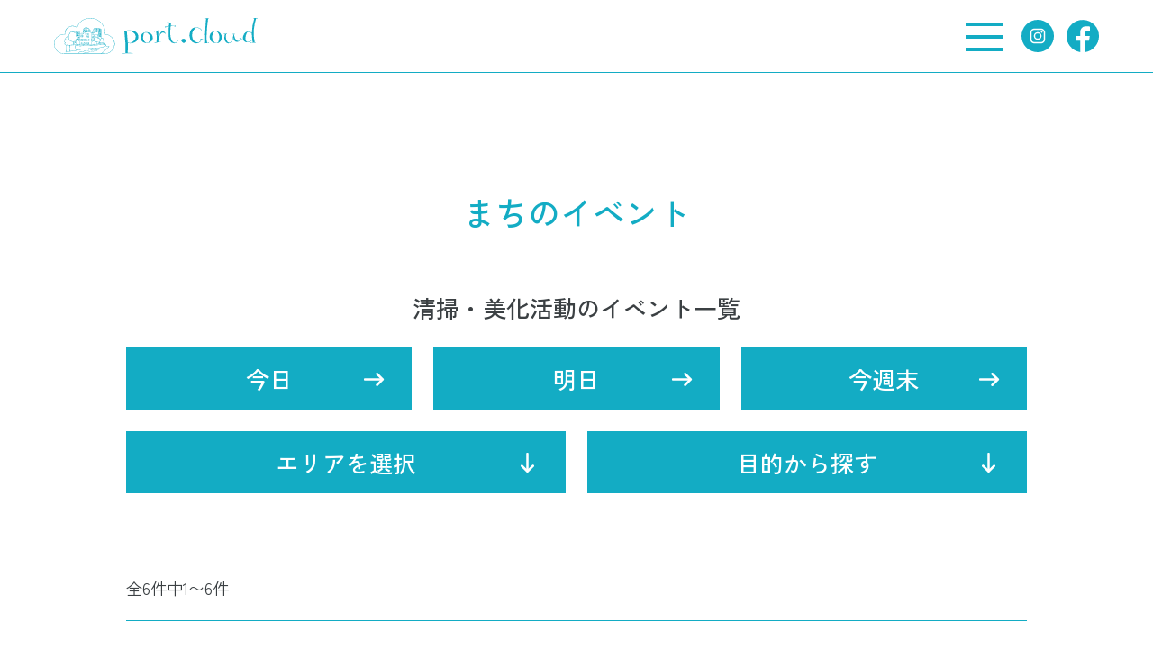

--- FILE ---
content_type: text/html; charset=UTF-8
request_url: https://www.port-cloud.jp/event-tax/%E6%B8%85%E6%8E%83%E3%83%BB%E7%BE%8E%E5%8C%96%E6%B4%BB%E5%8B%95/
body_size: 47063
content:
<!DOCTYPE html>
<html lang="ja" class="no-js">
<head>
<!-- Global site tag (gtag.js) - Google Analytics -->
<script async src="https://www.googletagmanager.com/gtag/js?id=G-SB8EQ7S650"></script>
<script>
  window.dataLayer = window.dataLayer || [];
  function gtag(){dataLayer.push(arguments);}
  gtag('js', new Date());

  gtag('config', 'G-SB8EQ7S650');
</script>
<meta charset="UTF-8">
<meta http-equiv="X-UA-Compatible" content="IE=edge">
<meta name="viewport" content="width=device-width, initial-scale=1, shrink-to-fit=no">

<meta name='robots' content='index, follow, max-image-preview:large, max-snippet:-1, max-video-preview:-1' />

	<!-- This site is optimized with the Yoast SEO plugin v23.5 - https://yoast.com/wordpress/plugins/seo/ -->
	<title>清掃・美化活動 - 広島都心のまちづくりワーキングスペース port.cloud</title>
	<link rel="canonical" href="https://www.port-cloud.jp/event-tax/清掃・美化活動/" />
	<meta property="og:locale" content="ja_JP" />
	<meta property="og:type" content="article" />
	<meta property="og:title" content="清掃・美化活動 - 広島都心のまちづくりワーキングスペース port.cloud" />
	<meta property="og:url" content="https://www.port-cloud.jp/event-tax/清掃・美化活動/" />
	<meta property="og:site_name" content="広島都心のまちづくりワーキングスペース port.cloud" />
	<meta property="og:image" content="https://www.port-cloud.jp/wp/wp-content/uploads/2022/07/screenshot_ogp.png" />
	<meta property="og:image:width" content="1200" />
	<meta property="og:image:height" content="630" />
	<meta property="og:image:type" content="image/png" />
	<meta name="twitter:card" content="summary_large_image" />
	<script type="application/ld+json" class="yoast-schema-graph">{"@context":"https://schema.org","@graph":[{"@type":"CollectionPage","@id":"https://www.port-cloud.jp/event-tax/%e6%b8%85%e6%8e%83%e3%83%bb%e7%be%8e%e5%8c%96%e6%b4%bb%e5%8b%95/","url":"https://www.port-cloud.jp/event-tax/%e6%b8%85%e6%8e%83%e3%83%bb%e7%be%8e%e5%8c%96%e6%b4%bb%e5%8b%95/","name":"清掃・美化活動 - 広島都心のまちづくりワーキングスペース port.cloud","isPartOf":{"@id":"https://www.port-cloud.jp/#website"},"primaryImageOfPage":{"@id":"https://www.port-cloud.jp/event-tax/%e6%b8%85%e6%8e%83%e3%83%bb%e7%be%8e%e5%8c%96%e6%b4%bb%e5%8b%95/#primaryimage"},"image":{"@id":"https://www.port-cloud.jp/event-tax/%e6%b8%85%e6%8e%83%e3%83%bb%e7%be%8e%e5%8c%96%e6%b4%bb%e5%8b%95/#primaryimage"},"thumbnailUrl":"https://www.port-cloud.jp/wp/wp-content/uploads/2024/10/456873246_1135444768583755_8715654952026619332_n.jpg","breadcrumb":{"@id":"https://www.port-cloud.jp/event-tax/%e6%b8%85%e6%8e%83%e3%83%bb%e7%be%8e%e5%8c%96%e6%b4%bb%e5%8b%95/#breadcrumb"},"inLanguage":"ja"},{"@type":"ImageObject","inLanguage":"ja","@id":"https://www.port-cloud.jp/event-tax/%e6%b8%85%e6%8e%83%e3%83%bb%e7%be%8e%e5%8c%96%e6%b4%bb%e5%8b%95/#primaryimage","url":"https://www.port-cloud.jp/wp/wp-content/uploads/2024/10/456873246_1135444768583755_8715654952026619332_n.jpg","contentUrl":"https://www.port-cloud.jp/wp/wp-content/uploads/2024/10/456873246_1135444768583755_8715654952026619332_n.jpg","width":1696,"height":693},{"@type":"BreadcrumbList","@id":"https://www.port-cloud.jp/event-tax/%e6%b8%85%e6%8e%83%e3%83%bb%e7%be%8e%e5%8c%96%e6%b4%bb%e5%8b%95/#breadcrumb","itemListElement":[{"@type":"ListItem","position":1,"name":"ホーム","item":"https://www.port-cloud.jp/"},{"@type":"ListItem","position":2,"name":"清掃・美化活動"}]},{"@type":"WebSite","@id":"https://www.port-cloud.jp/#website","url":"https://www.port-cloud.jp/","name":"広島都心のまちづくりワーキングスペース port.cloud","description":"port.cloud　通称「ポクラ」は、広島都心の絶景を楽しみながら、まちづくり＆コワーキングできるスペース。まちづくり利用、ワンデー、月極、イベント利用など、スタイルに合わせてご利用ください。まちづくりコミニティのサポートも行っています。","potentialAction":[{"@type":"SearchAction","target":{"@type":"EntryPoint","urlTemplate":"https://www.port-cloud.jp/?s={search_term_string}"},"query-input":{"@type":"PropertyValueSpecification","valueRequired":true,"valueName":"search_term_string"}}],"inLanguage":"ja"}]}</script>
	<!-- / Yoast SEO plugin. -->


<style id='wp-img-auto-sizes-contain-inline-css' type='text/css'>
img:is([sizes=auto i],[sizes^="auto," i]){contain-intrinsic-size:3000px 1500px}
/*# sourceURL=wp-img-auto-sizes-contain-inline-css */
</style>
<style id='classic-theme-styles-inline-css' type='text/css'>
/*! This file is auto-generated */
.wp-block-button__link{color:#fff;background-color:#32373c;border-radius:9999px;box-shadow:none;text-decoration:none;padding:calc(.667em + 2px) calc(1.333em + 2px);font-size:1.125em}.wp-block-file__button{background:#32373c;color:#fff;text-decoration:none}
/*# sourceURL=/wp-includes/css/classic-themes.min.css */
</style>
<link rel="https://api.w.org/" href="https://www.port-cloud.jp/wp-json/" /><link rel="alternate" title="JSON" type="application/json" href="https://www.port-cloud.jp/wp-json/wp/v2/event-tax/141" /><link rel="icon" href="https://www.port-cloud.jp/wp/wp-content/uploads/2022/07/cropped-android-chrome-512x512-1-32x32.png" sizes="32x32" />
<link rel="icon" href="https://www.port-cloud.jp/wp/wp-content/uploads/2022/07/cropped-android-chrome-512x512-1-192x192.png" sizes="192x192" />
<link rel="apple-touch-icon" href="https://www.port-cloud.jp/wp/wp-content/uploads/2022/07/cropped-android-chrome-512x512-1-180x180.png" />
<meta name="msapplication-TileImage" content="https://www.port-cloud.jp/wp/wp-content/uploads/2022/07/cropped-android-chrome-512x512-1-270x270.png" />
<link rel="preconnect" href="https://fonts.googleapis.com">
<link rel="preconnect" href="https://fonts.gstatic.com" crossorigin>
<link href="https://fonts.googleapis.com/css2?family=Mulish:wght@700&family=Roboto&family=Zen+Kaku+Gothic+New:wght@400;500;700&display=swap" rel="stylesheet">
<link rel="stylesheet" href="https://www.port-cloud.jp/wp/wp-content/themes/port-cloud/assets/css/base.min.css?v=1.0.4">
<link rel="preload" href="https://www.port-cloud.jp/wp/wp-content/themes/port-cloud/assets/css/style.min.css?v=1.0.4" as="style" onload="this.onload=null;this.rel='stylesheet'">
<noscript><link rel="stylesheet" href="https://www.port-cloud.jp/wp/wp-content/themes/port-cloud/assets/css/style.min.css?v=1.0.4"></noscript>
<script>/*! loadCSS. [c]2017 Filament Group, Inc. MIT License */!function(n){"use strict";n.loadCSS||(n.loadCSS=function(){});var o=loadCSS.relpreload={};if(o.support=function(){var e;try{e=n.document.createElement("link").relList.supports("preload")}catch(t){e=!1}return function(){return e}}(),o.bindMediaToggle=function(t){var e=t.media||"all";function a(){t.addEventListener?t.removeEventListener("load",a):t.attachEvent&&t.detachEvent("onload",a),t.setAttribute("onload",null),t.media=e}t.addEventListener?t.addEventListener("load",a):t.attachEvent&&t.attachEvent("onload",a),setTimeout(function(){t.rel="stylesheet",t.media="only x"}),setTimeout(a,3e3)},o.poly=function(){if(!o.support())for(var t=n.document.getElementsByTagName("link"),e=0;e<t.length;e++){var a=t[e];"preload"!==a.rel||"style"!==a.getAttribute("as")||a.getAttribute("data-loadcss")||(a.setAttribute("data-loadcss",!0),o.bindMediaToggle(a))}},!o.support()){o.poly();var t=n.setInterval(o.poly,500);n.addEventListener?n.addEventListener("load",function(){o.poly(),n.clearInterval(t)}):n.attachEvent&&n.attachEvent("onload",function(){o.poly(),n.clearInterval(t)})}"undefined"!=typeof exports?exports.loadCSS=loadCSS:n.loadCSS=loadCSS}("undefined"!=typeof global?global:this);</script>
<noscript><style>body{opacity:1;}.js-sr,.js-sr-bottom,.js-sr-left,.js-sr-right,.js-sr-top,.js-sr-dur,.js-sr-dur-left,.js-sr-dur-right{visibility:visible}.js-sr{opacity:1}.sr-noscript{visibility:visible;transform:translate(0,0);opacity:1}</style></noscript>
<style id='global-styles-inline-css' type='text/css'>
:root{--wp--preset--aspect-ratio--square: 1;--wp--preset--aspect-ratio--4-3: 4/3;--wp--preset--aspect-ratio--3-4: 3/4;--wp--preset--aspect-ratio--3-2: 3/2;--wp--preset--aspect-ratio--2-3: 2/3;--wp--preset--aspect-ratio--16-9: 16/9;--wp--preset--aspect-ratio--9-16: 9/16;--wp--preset--color--black: #000000;--wp--preset--color--cyan-bluish-gray: #abb8c3;--wp--preset--color--white: #ffffff;--wp--preset--color--pale-pink: #f78da7;--wp--preset--color--vivid-red: #cf2e2e;--wp--preset--color--luminous-vivid-orange: #ff6900;--wp--preset--color--luminous-vivid-amber: #fcb900;--wp--preset--color--light-green-cyan: #7bdcb5;--wp--preset--color--vivid-green-cyan: #00d084;--wp--preset--color--pale-cyan-blue: #8ed1fc;--wp--preset--color--vivid-cyan-blue: #0693e3;--wp--preset--color--vivid-purple: #9b51e0;--wp--preset--gradient--vivid-cyan-blue-to-vivid-purple: linear-gradient(135deg,rgb(6,147,227) 0%,rgb(155,81,224) 100%);--wp--preset--gradient--light-green-cyan-to-vivid-green-cyan: linear-gradient(135deg,rgb(122,220,180) 0%,rgb(0,208,130) 100%);--wp--preset--gradient--luminous-vivid-amber-to-luminous-vivid-orange: linear-gradient(135deg,rgb(252,185,0) 0%,rgb(255,105,0) 100%);--wp--preset--gradient--luminous-vivid-orange-to-vivid-red: linear-gradient(135deg,rgb(255,105,0) 0%,rgb(207,46,46) 100%);--wp--preset--gradient--very-light-gray-to-cyan-bluish-gray: linear-gradient(135deg,rgb(238,238,238) 0%,rgb(169,184,195) 100%);--wp--preset--gradient--cool-to-warm-spectrum: linear-gradient(135deg,rgb(74,234,220) 0%,rgb(151,120,209) 20%,rgb(207,42,186) 40%,rgb(238,44,130) 60%,rgb(251,105,98) 80%,rgb(254,248,76) 100%);--wp--preset--gradient--blush-light-purple: linear-gradient(135deg,rgb(255,206,236) 0%,rgb(152,150,240) 100%);--wp--preset--gradient--blush-bordeaux: linear-gradient(135deg,rgb(254,205,165) 0%,rgb(254,45,45) 50%,rgb(107,0,62) 100%);--wp--preset--gradient--luminous-dusk: linear-gradient(135deg,rgb(255,203,112) 0%,rgb(199,81,192) 50%,rgb(65,88,208) 100%);--wp--preset--gradient--pale-ocean: linear-gradient(135deg,rgb(255,245,203) 0%,rgb(182,227,212) 50%,rgb(51,167,181) 100%);--wp--preset--gradient--electric-grass: linear-gradient(135deg,rgb(202,248,128) 0%,rgb(113,206,126) 100%);--wp--preset--gradient--midnight: linear-gradient(135deg,rgb(2,3,129) 0%,rgb(40,116,252) 100%);--wp--preset--font-size--small: 13px;--wp--preset--font-size--medium: 20px;--wp--preset--font-size--large: 36px;--wp--preset--font-size--x-large: 42px;--wp--preset--spacing--20: 0.44rem;--wp--preset--spacing--30: 0.67rem;--wp--preset--spacing--40: 1rem;--wp--preset--spacing--50: 1.5rem;--wp--preset--spacing--60: 2.25rem;--wp--preset--spacing--70: 3.38rem;--wp--preset--spacing--80: 5.06rem;--wp--preset--shadow--natural: 6px 6px 9px rgba(0, 0, 0, 0.2);--wp--preset--shadow--deep: 12px 12px 50px rgba(0, 0, 0, 0.4);--wp--preset--shadow--sharp: 6px 6px 0px rgba(0, 0, 0, 0.2);--wp--preset--shadow--outlined: 6px 6px 0px -3px rgb(255, 255, 255), 6px 6px rgb(0, 0, 0);--wp--preset--shadow--crisp: 6px 6px 0px rgb(0, 0, 0);}:where(.is-layout-flex){gap: 0.5em;}:where(.is-layout-grid){gap: 0.5em;}body .is-layout-flex{display: flex;}.is-layout-flex{flex-wrap: wrap;align-items: center;}.is-layout-flex > :is(*, div){margin: 0;}body .is-layout-grid{display: grid;}.is-layout-grid > :is(*, div){margin: 0;}:where(.wp-block-columns.is-layout-flex){gap: 2em;}:where(.wp-block-columns.is-layout-grid){gap: 2em;}:where(.wp-block-post-template.is-layout-flex){gap: 1.25em;}:where(.wp-block-post-template.is-layout-grid){gap: 1.25em;}.has-black-color{color: var(--wp--preset--color--black) !important;}.has-cyan-bluish-gray-color{color: var(--wp--preset--color--cyan-bluish-gray) !important;}.has-white-color{color: var(--wp--preset--color--white) !important;}.has-pale-pink-color{color: var(--wp--preset--color--pale-pink) !important;}.has-vivid-red-color{color: var(--wp--preset--color--vivid-red) !important;}.has-luminous-vivid-orange-color{color: var(--wp--preset--color--luminous-vivid-orange) !important;}.has-luminous-vivid-amber-color{color: var(--wp--preset--color--luminous-vivid-amber) !important;}.has-light-green-cyan-color{color: var(--wp--preset--color--light-green-cyan) !important;}.has-vivid-green-cyan-color{color: var(--wp--preset--color--vivid-green-cyan) !important;}.has-pale-cyan-blue-color{color: var(--wp--preset--color--pale-cyan-blue) !important;}.has-vivid-cyan-blue-color{color: var(--wp--preset--color--vivid-cyan-blue) !important;}.has-vivid-purple-color{color: var(--wp--preset--color--vivid-purple) !important;}.has-black-background-color{background-color: var(--wp--preset--color--black) !important;}.has-cyan-bluish-gray-background-color{background-color: var(--wp--preset--color--cyan-bluish-gray) !important;}.has-white-background-color{background-color: var(--wp--preset--color--white) !important;}.has-pale-pink-background-color{background-color: var(--wp--preset--color--pale-pink) !important;}.has-vivid-red-background-color{background-color: var(--wp--preset--color--vivid-red) !important;}.has-luminous-vivid-orange-background-color{background-color: var(--wp--preset--color--luminous-vivid-orange) !important;}.has-luminous-vivid-amber-background-color{background-color: var(--wp--preset--color--luminous-vivid-amber) !important;}.has-light-green-cyan-background-color{background-color: var(--wp--preset--color--light-green-cyan) !important;}.has-vivid-green-cyan-background-color{background-color: var(--wp--preset--color--vivid-green-cyan) !important;}.has-pale-cyan-blue-background-color{background-color: var(--wp--preset--color--pale-cyan-blue) !important;}.has-vivid-cyan-blue-background-color{background-color: var(--wp--preset--color--vivid-cyan-blue) !important;}.has-vivid-purple-background-color{background-color: var(--wp--preset--color--vivid-purple) !important;}.has-black-border-color{border-color: var(--wp--preset--color--black) !important;}.has-cyan-bluish-gray-border-color{border-color: var(--wp--preset--color--cyan-bluish-gray) !important;}.has-white-border-color{border-color: var(--wp--preset--color--white) !important;}.has-pale-pink-border-color{border-color: var(--wp--preset--color--pale-pink) !important;}.has-vivid-red-border-color{border-color: var(--wp--preset--color--vivid-red) !important;}.has-luminous-vivid-orange-border-color{border-color: var(--wp--preset--color--luminous-vivid-orange) !important;}.has-luminous-vivid-amber-border-color{border-color: var(--wp--preset--color--luminous-vivid-amber) !important;}.has-light-green-cyan-border-color{border-color: var(--wp--preset--color--light-green-cyan) !important;}.has-vivid-green-cyan-border-color{border-color: var(--wp--preset--color--vivid-green-cyan) !important;}.has-pale-cyan-blue-border-color{border-color: var(--wp--preset--color--pale-cyan-blue) !important;}.has-vivid-cyan-blue-border-color{border-color: var(--wp--preset--color--vivid-cyan-blue) !important;}.has-vivid-purple-border-color{border-color: var(--wp--preset--color--vivid-purple) !important;}.has-vivid-cyan-blue-to-vivid-purple-gradient-background{background: var(--wp--preset--gradient--vivid-cyan-blue-to-vivid-purple) !important;}.has-light-green-cyan-to-vivid-green-cyan-gradient-background{background: var(--wp--preset--gradient--light-green-cyan-to-vivid-green-cyan) !important;}.has-luminous-vivid-amber-to-luminous-vivid-orange-gradient-background{background: var(--wp--preset--gradient--luminous-vivid-amber-to-luminous-vivid-orange) !important;}.has-luminous-vivid-orange-to-vivid-red-gradient-background{background: var(--wp--preset--gradient--luminous-vivid-orange-to-vivid-red) !important;}.has-very-light-gray-to-cyan-bluish-gray-gradient-background{background: var(--wp--preset--gradient--very-light-gray-to-cyan-bluish-gray) !important;}.has-cool-to-warm-spectrum-gradient-background{background: var(--wp--preset--gradient--cool-to-warm-spectrum) !important;}.has-blush-light-purple-gradient-background{background: var(--wp--preset--gradient--blush-light-purple) !important;}.has-blush-bordeaux-gradient-background{background: var(--wp--preset--gradient--blush-bordeaux) !important;}.has-luminous-dusk-gradient-background{background: var(--wp--preset--gradient--luminous-dusk) !important;}.has-pale-ocean-gradient-background{background: var(--wp--preset--gradient--pale-ocean) !important;}.has-electric-grass-gradient-background{background: var(--wp--preset--gradient--electric-grass) !important;}.has-midnight-gradient-background{background: var(--wp--preset--gradient--midnight) !important;}.has-small-font-size{font-size: var(--wp--preset--font-size--small) !important;}.has-medium-font-size{font-size: var(--wp--preset--font-size--medium) !important;}.has-large-font-size{font-size: var(--wp--preset--font-size--large) !important;}.has-x-large-font-size{font-size: var(--wp--preset--font-size--x-large) !important;}
/*# sourceURL=global-styles-inline-css */
</style>
</head>

<body class="archive tax-event-tax term-141 wp-theme-port-cloud" id="body">

<header class="header">
  <div class="header__sticky">
    <div class="header__container container-xl">
      <p class="header__logo"><a href="https://www.port-cloud.jp" rel="home"><img src="https://www.port-cloud.jp/wp/wp-content/themes/port-cloud/assets/img/common/header-logo.svg" alt="広島都心のまちづくりワーキングスペース port.cloud" class="img-fluid" width="226" height="40"></a></p>

      <button type="button" class="burger" data-toggle="#gnav" aria-controls="gnav" aria-expanded="false">
        <span class="burger__bar"></span>
      </button>

      <div class="header__sns">
        <a href="https://www.instagram.com/port.cloud_hiroshima/" target="_blank" rel="noopener noreferrer" class="hover-opacity"><img src="https://www.port-cloud.jp/wp/wp-content/themes/port-cloud/assets/img/common/sns-insta.svg" alt="Instagram" class="sns-icon" width="36" height="36"></a>
        <a href="https://www.facebook.com/profile.php?id=100083403546010" target="_blank" rel="noopener noreferrer" class="hover-opacity"><img src="https://www.port-cloud.jp/wp/wp-content/themes/port-cloud/assets/img/common/sns-fb.svg" alt="Facebook" class="sns-icon" width="36" height="36"></a>
      </div>
    </div>
    <!-- /.contianer -->
  </div>
  <!-- /.header__sticky -->

  <nav class="gnav" id="gnav">
    <div class="gnav__container container-md">
      <div class="gnav__row">
        <a href="https://www.port-cloud.jp/seminar/" class="gnav__info">ポクラのイベント情報</a>
        <a href="https://www.port-cloud.jp/event/" class="gnav__info">まちのイベント検索</a>
      </div>
      <!-- /.gnav__row -->

      <div class="gnav__menus">
        <a href="https://www.port-cloud.jp/about/" class="gnav__menu gnav__about"><img src="https://www.port-cloud.jp/wp/wp-content/themes/port-cloud/assets/img/common/nav-about.svg" alt="ポクラ(port.cloud)" width="172" height="71" class="gnav__about__logo">とは</a>
        <a href="https://www.port-cloud.jp/how-to-use/" class="gnav__menu">ポクラのつかいかた</a>
        <a href="https://www.port-cloud.jp/facility/" class="gnav__menu">施設について</a>
        <a href="https://www.port-cloud.jp/staff/" class="gnav__menu">ポクラをささえるひと</a>

        <a href="https://www.port-cloud.jp/reservation/" class="gnav__reservation">ご予約・貸切予約情報はこちら</a>
        <a href="https://www.port-cloud.jp/support/" class="gnav__support">サポーター（賛助会員）へのご登録のお願い</a>
      </div>
      <!-- /.gnav__menus -->


      <div class="gnav__row">
        <a href="https://www.instagram.com/port.cloud_hiroshima/" target="_blank" rel="noopener noreferrer" class="gnav__sns hover-opacity"><img src="https://www.port-cloud.jp/wp/wp-content/themes/port-cloud/assets/img/common/sns-insta.svg" alt="Instagram" class="sns-icon" width="40" height="40"></a>
        <a href="https://www.facebook.com/profile.php?id=100083403546010" target="_blank" rel="noopener noreferrer" class="gnav__sns hover-opacity"><img src="https://www.port-cloud.jp/wp/wp-content/themes/port-cloud/assets/img/common/sns-fb.svg" alt="Facebook" class="sns-icon" width="40" height="40"></a>
      </div>

      <div class="gnav__row">
        <a href="https://www.port-cloud.jp/" class="gnav__link">HOME</a>
        <a href="https://www.port-cloud.jp/news/" class="gnav__link">お知らせ</a>
        <a href="https://www.port-cloud.jp/access/" class="gnav__link">アクセス</a>
        <a href="https://www.port-cloud.jp/#community" data-scroll="#community" class="gnav__link">サポーター・まちづくり会員一覧</a>
        <a href="https://www.port-cloud.jp/company/" class="gnav__link">会社概要</a>
        <a href="https://www.port-cloud.jp/contact/" class="gnav__link">お問い合わせ</a>
      </div>

      <p class="gnav__tel"><a href="tel:082-962-1322" class="gnav__tel__link">Tel. 082-962-1322</a></p>

      <button type="button" id="burger" class="burger burger--close gnav__burger" data-toggle="#gnav" aria-controls="gnav" aria-expanded="false">
        <span class="burger__bar"></span>
      </button>
    </div>
    <!-- /.container -->
  </nav>
</header>
<!-- /.header -->
<main class="page-event">
  <div class="container container--m">

    <h1 class="ttl-archive">まちのイベント</h1>

    <h2 class="ttl-tax">清掃・美化活動のイベント一覧</h2>


    <div class="event-menus">
  <div class="event-menu"><a href="https://www.port-cloud.jp/event/?f=today&et=141" class="event-menu__btn">今日</a></div>
  <div class="event-menu"><a href="https://www.port-cloud.jp/event/?f=tomorrow&et=141" class="event-menu__btn">明日</a></div>
  <div class="event-menu"><a href="https://www.port-cloud.jp/event/?f=weekend&et=141" class="event-menu__btn">今週末</a></div>
</div>

<div class="event-menus mb-0">
  <div class="event-menu">
    <button type="button" class="event-menu__btn" id="eventAreaTab" data-bs-toggle="collapse" data-bs-target="#eventArea" aria-expanded="false" aria-controls="eventArea">エリアを選択</button>
  </div>
  <!-- /.event-menu -->

  <div class="event-menu">
    <button type="button" class="event-menu__btn" id="eventTaxTab" data-bs-toggle="collapse" data-bs-target="#eventTax" aria-expanded="false" aria-controls="eventTax">目的から探す</button>
  </div>
  <!-- /.event-menu -->
</div>
<!-- /.event-menus -->

<div id="eventMenuAccorion" class="event-accordion">
  <div id="eventArea" class="accordion-collapse collapse" aria-labelledby="eventAreaTab" data-bs-parent="#eventMenuAccorion">
    <div class="accordion-body filter-accordion">
      <div class="filter-area-row">
        <p class="filter-area-head">エリア</p>
        <ul class="filter-area"><li><a href="https://www.port-cloud.jp/event/?ea=253&et=141">比治山本町</a></li><li><a href="https://www.port-cloud.jp/event/?ea=249&et=141">松原町</a></li><li><a href="https://www.port-cloud.jp/event/?ea=247&et=141">猿猴橋町</a></li><li><a href="https://www.port-cloud.jp/event/?ea=242&et=141">稲荷町</a></li><li><a href="https://www.port-cloud.jp/event/?ea=239&et=141">小町</a></li><li><a href="https://www.port-cloud.jp/event/?ea=230&et=141">猫屋町</a></li><li><a href="https://www.port-cloud.jp/event/?ea=225&et=141">段原</a></li><li><a href="https://www.port-cloud.jp/event/?ea=90&et=141">広島市</a></li><li><a href="https://www.port-cloud.jp/event/?ea=83&et=141">南区</a></li><li><a href="https://www.port-cloud.jp/event/?ea=174&et=141">的場町</a></li><li><a href="https://www.port-cloud.jp/event/?ea=154&et=141">京橋町</a></li><li><a href="https://www.port-cloud.jp/event/?ea=55&et=141">皆実町</a></li><li><a href="https://www.port-cloud.jp/event/?ea=82&et=141">東区</a></li><li><a href="https://www.port-cloud.jp/event/?ea=21&et=141">西区</a></li><li><a href="https://www.port-cloud.jp/event/?ea=188&et=141">横川町</a></li><li><a href="https://www.port-cloud.jp/event/?ea=13&et=141">中区</a></li><li><a href="https://www.port-cloud.jp/event/?ea=196&et=141">えびす通り</a></li><li><a href="https://www.port-cloud.jp/event/?ea=193&et=141">立町</a></li><li><a href="https://www.port-cloud.jp/event/?ea=183&et=141">加古町</a></li><li><a href="https://www.port-cloud.jp/event/?ea=180&et=141">土橋町</a></li><li><a href="https://www.port-cloud.jp/event/?ea=178&et=141">中町</a></li><li><a href="https://www.port-cloud.jp/event/?ea=128&et=141">並木通り</a></li><li><a href="https://www.port-cloud.jp/event/?ea=125&et=141">中島町</a></li><li><a href="https://www.port-cloud.jp/event/?ea=124&et=141">堀川町</a></li><li><a href="https://www.port-cloud.jp/event/?ea=122&et=141">薬研堀通り</a></li><li><a href="https://www.port-cloud.jp/event/?ea=121&et=141">仏壇通り</a></li><li><a href="https://www.port-cloud.jp/event/?ea=120&et=141">流川通り</a></li><li><a href="https://www.port-cloud.jp/event/?ea=117&et=141">大手町</a></li><li><a href="https://www.port-cloud.jp/event/?ea=116&et=141">平和大通り</a></li><li><a href="https://www.port-cloud.jp/event/?ea=112&et=141">上八丁堀</a></li><li><a href="https://www.port-cloud.jp/event/?ea=108&et=141">幟町</a></li><li><a href="https://www.port-cloud.jp/event/?ea=173&et=141">新天地</a></li><li><a href="https://www.port-cloud.jp/event/?ea=88&et=141">胡町</a></li><li><a href="https://www.port-cloud.jp/event/?ea=168&et=141">上幟町</a></li><li><a href="https://www.port-cloud.jp/event/?ea=167&et=141">中央通り</a></li><li><a href="https://www.port-cloud.jp/event/?ea=77&et=141">金座街</a></li><li><a href="https://www.port-cloud.jp/event/?ea=67&et=141">本通り</a></li><li><a href="https://www.port-cloud.jp/event/?ea=58&et=141">三川町</a></li><li><a href="https://www.port-cloud.jp/event/?ea=153&et=141">銀山町</a></li><li><a href="https://www.port-cloud.jp/event/?ea=51&et=141">鉄炮町</a></li><li><a href="https://www.port-cloud.jp/event/?ea=49&et=141">八丁堀</a></li><li><a href="https://www.port-cloud.jp/event/?ea=36&et=141">本川町</a></li><li><a href="https://www.port-cloud.jp/event/?ea=34&et=141">基町</a></li><li><a href="https://www.port-cloud.jp/event/?ea=149&et=141">橋本町</a></li><li><a href="https://www.port-cloud.jp/event/?ea=16&et=141">袋町</a></li><li><a href="https://www.port-cloud.jp/event/?ea=14&et=141">紙屋町</a></li><li><a href="https://www.port-cloud.jp/event/?ea=216&et=141">東千田町</a></li></ul>      </div>
      <!-- /.filter-area-row -->
      <button type="button" class="filter-close" data-bs-toggle="collapse" data-bs-target="#eventArea" aria-expanded="false" aria-controls="eventArea">とじる</button>
    </div>
  </div>
  <!-- /#eventArea -->
  <div id="eventTax" class="accordion-collapse collapse" aria-labelledby="eventTaxTab" data-bs-parent="#eventMenuAccorion">
    <div class="accordion-body filter-accordion">
      <ul class="filter-tax"><li><span class="filter-tax__name"><a href="https://www.port-cloud.jp/event/?et=248">実証実験</a></span><span class="filter-tax__description"></span></li><li><span class="filter-tax__name"><a href="https://www.port-cloud.jp/event/?et=243">インスタレーション</a></span><span class="filter-tax__description"></span></li><li><span class="filter-tax__name"><a href="https://www.port-cloud.jp/event/?et=237">防災</a></span><span class="filter-tax__description"></span></li><li><span class="filter-tax__name"><a href="https://www.port-cloud.jp/event/?et=228">パレード</a></span><span class="filter-tax__description"></span></li><li><span class="filter-tax__name"><a href="https://www.port-cloud.jp/event/?et=220">発表会</a></span><span class="filter-tax__description"></span></li><li><span class="filter-tax__name"><a href="https://www.port-cloud.jp/event/?et=219">情報交換</a></span><span class="filter-tax__description"></span></li><li><span class="filter-tax__name"><a href="https://www.port-cloud.jp/event/?et=218">会議</a></span><span class="filter-tax__description"></span></li><li><span class="filter-tax__name"><a href="https://www.port-cloud.jp/event/?et=211">ゲーム</a></span><span class="filter-tax__description"></span></li><li><span class="filter-tax__name"><a href="https://www.port-cloud.jp/event/?et=208">写真撮影会</a></span><span class="filter-tax__description"></span></li><li><span class="filter-tax__name"><a href="https://www.port-cloud.jp/event/?et=205">休憩室</a></span><span class="filter-tax__description"></span></li><li><span class="filter-tax__name"><a href="https://www.port-cloud.jp/event/?et=200">クロストークセッション</a></span><span class="filter-tax__description"></span></li><li><span class="filter-tax__name"><a href="https://www.port-cloud.jp/event/?et=199">神楽</a></span><span class="filter-tax__description"></span></li><li><span class="filter-tax__name"><a href="https://www.port-cloud.jp/event/?et=192">落語・寄席</a></span><span class="filter-tax__description"></span></li><li><span class="filter-tax__name"><a href="https://www.port-cloud.jp/event/?et=187">コンテスト</a></span><span class="filter-tax__description"></span></li><li><span class="filter-tax__name"><a href="https://www.port-cloud.jp/event/?et=186">講習会</a></span><span class="filter-tax__description"></span></li><li><span class="filter-tax__name"><a href="https://www.port-cloud.jp/event/?et=185">遊具</a></span><span class="filter-tax__description"></span></li><li><span class="filter-tax__name"><a href="https://www.port-cloud.jp/event/?et=184">コンサート</a></span><span class="filter-tax__description"></span></li><li><span class="filter-tax__name"><a href="https://www.port-cloud.jp/event/?et=177">交流会</a></span><span class="filter-tax__description"></span></li><li><span class="filter-tax__name"><a href="https://www.port-cloud.jp/event/?et=166">アウトドア</a></span><span class="filter-tax__description"></span></li><li><span class="filter-tax__name"><a href="https://www.port-cloud.jp/event/?et=159">広場</a></span><span class="filter-tax__description"></span></li><li><span class="filter-tax__name"><a href="https://www.port-cloud.jp/event/?et=152">ステージパフォーマンス</a></span><span class="filter-tax__description"></span></li><li><span class="filter-tax__name"><a href="https://www.port-cloud.jp/event/?et=144">買い物</a></span><span class="filter-tax__description"></span></li><li><span class="filter-tax__name"><a href="https://www.port-cloud.jp/event/?et=141">清掃・美化活動</a></span><span class="filter-tax__description"></span></li><li><span class="filter-tax__name"><a href="https://www.port-cloud.jp/event/?et=140">まちづくり</a></span><span class="filter-tax__description"></span></li><li><span class="filter-tax__name"><a href="https://www.port-cloud.jp/event/?et=138">体験会</a></span><span class="filter-tax__description"></span></li><li><span class="filter-tax__name"><a href="https://www.port-cloud.jp/event/?et=136">コーヒー</a></span><span class="filter-tax__description"></span></li><li><span class="filter-tax__name"><a href="https://www.port-cloud.jp/event/?et=127">フォーラム</a></span><span class="filter-tax__description"></span></li><li><span class="filter-tax__name"><a href="https://www.port-cloud.jp/event/?et=123">お酒</a></span><span class="filter-tax__description"></span></li><li><span class="filter-tax__name"><a href="https://www.port-cloud.jp/event/?et=118">ダンス</a></span><span class="filter-tax__description"></span></li><li><span class="filter-tax__name"><a href="https://www.port-cloud.jp/event/?et=107">チャリティ</a></span><span class="filter-tax__description"></span></li><li><span class="filter-tax__name"><a href="https://www.port-cloud.jp/event/?et=104">イルミネーション</a></span><span class="filter-tax__description"></span></li><li><span class="filter-tax__name"><a href="https://www.port-cloud.jp/event/?et=103">武道</a></span><span class="filter-tax__description"></span></li><li><span class="filter-tax__name"><a href="https://www.port-cloud.jp/event/?et=86">music</a></span><span class="filter-tax__description"></span></li><li><span class="filter-tax__name"><a href="https://www.port-cloud.jp/event/?et=79">写真展</a></span><span class="filter-tax__description"></span></li><li><span class="filter-tax__name"><a href="https://www.port-cloud.jp/event/?et=71">まちめぐり</a></span><span class="filter-tax__description"></span></li><li><span class="filter-tax__name"><a href="https://www.port-cloud.jp/event/?et=69">グルメ</a></span><span class="filter-tax__description"></span></li><li><span class="filter-tax__name"><a href="https://www.port-cloud.jp/event/?et=65">お祭り</a></span><span class="filter-tax__description"></span></li><li><span class="filter-tax__name"><a href="https://www.port-cloud.jp/event/?et=63">観覧</a></span><span class="filter-tax__description"></span></li><li><span class="filter-tax__name"><a href="https://www.port-cloud.jp/event/?et=61">ガイドツアー</a></span><span class="filter-tax__description"></span></li><li><span class="filter-tax__name"><a href="https://www.port-cloud.jp/event/?et=60">見学会</a></span><span class="filter-tax__description"></span></li><li><span class="filter-tax__name"><a href="https://www.port-cloud.jp/event/?et=59">勉強会</a></span><span class="filter-tax__description"></span></li><li><span class="filter-tax__name"><a href="https://www.port-cloud.jp/event/?et=56">POPUP SHOP</a></span><span class="filter-tax__description"></span></li><li><span class="filter-tax__name"><a href="https://www.port-cloud.jp/event/?et=54">スポーツ</a></span><span class="filter-tax__description"></span></li><li><span class="filter-tax__name"><a href="https://www.port-cloud.jp/event/?et=45">アート</a></span><span class="filter-tax__description"></span></li><li><span class="filter-tax__name"><a href="https://www.port-cloud.jp/event/?et=35">展示会</a></span><span class="filter-tax__description"></span></li><li><span class="filter-tax__name"><a href="https://www.port-cloud.jp/event/?et=29">講演会</a></span><span class="filter-tax__description"></span></li><li><span class="filter-tax__name"><a href="https://www.port-cloud.jp/event/?et=28">セミナー</a></span><span class="filter-tax__description"></span></li><li><span class="filter-tax__name"><a href="https://www.port-cloud.jp/event/?et=27">トークショー</a></span><span class="filter-tax__description"></span></li><li><span class="filter-tax__name"><a href="https://www.port-cloud.jp/event/?et=26">上映会</a></span><span class="filter-tax__description"></span></li><li><span class="filter-tax__name"><a href="https://www.port-cloud.jp/event/?et=24">屋台</a></span><span class="filter-tax__description"></span></li><li><span class="filter-tax__name"><a href="https://www.port-cloud.jp/event/?et=20">マルシェ</a></span><span class="filter-tax__description"></span></li><li><span class="filter-tax__name"><a href="https://www.port-cloud.jp/event/?et=22">ワークショップ</a></span><span class="filter-tax__description"></span></li><li><span class="filter-tax__name"><a href="https://www.port-cloud.jp/event/?et=19">展覧会</a></span><span class="filter-tax__description"></span></li></ul>      <button type="button" class="filter-close" data-bs-toggle="collapse" data-bs-target="#eventTax" aria-expanded="false" aria-controls="eventTax">とじる</button>
    </div>
  </div>
  <!-- /#eventTax -->
</div>
<!-- /#eventMenuAccorion -->

    <p class="pagination-info">全6件中1〜6件</p>

      
        <ul class="event-list">

        <li class="archive-item">
  <div class="archive-image"><div class="archive-img lazyload" data-bg="https://www.port-cloud.jp/wp/wp-content/uploads/2024/10/456873246_1135444768583755_8715654952026619332_n-540x221.jpg"></div></div>
  <div class="archive-body">
    <h3 class="archive-ttl"><a href="https://www.port-cloud.jp/event/20241001-3/" class="stretched-link">RiverDo!ひろしま川祭り2024</a></h3>
    <p class="archive-date">2024年11月3日(日) ~ 2024年11月4日(月)</p>        <p class="event-area"><a href="https://www.port-cloud.jp/event/?ea=83" class="tag tag--area">南区</a><a href="https://www.port-cloud.jp/event/?ea=13" class="tag tag--area">中区</a></p>    <p class="event-place"><a href="https://www.port-cloud.jp/event/?ep=190" class="">広島市内の河川</a><a href="https://www.port-cloud.jp/event/?ep=52" class="">基町環境護岸River Do フィールド</a></p>    <div class="archive-info">
            <a href="https://www.port-cloud.jp/event/?et=166" class="tag tag--tax">アウトドア</a><a href="https://www.port-cloud.jp/event/?et=141" class="tag tag--tax">清掃・美化活動</a><a href="https://www.port-cloud.jp/event/?et=138" class="tag tag--tax">体験会</a><a href="https://www.port-cloud.jp/event/?et=136" class="tag tag--tax">コーヒー</a><a href="https://www.port-cloud.jp/event/?et=86" class="tag tag--tax">music</a><a href="https://www.port-cloud.jp/event/?et=69" class="tag tag--tax">グルメ</a><a href="https://www.port-cloud.jp/event/?et=54" class="tag tag--tax">スポーツ</a><a href="https://www.port-cloud.jp/event/?et=20" class="tag tag--tax">マルシェ</a><a href="https://www.port-cloud.jp/event/?et=22" class="tag tag--tax">ワークショップ</a>    </div>
    <p class="archive-view">詳細をみる <img src="https://www.port-cloud.jp/wp/wp-content/themes/port-cloud/assets/img/common/icon-arrow-right.svg" alt="詳細をみる" width="16" height="11"></p>
  </div>
</li>
<li class="archive-item">
  <div class="archive-image"><div class="archive-img lazyload" data-bg="https://www.port-cloud.jp/wp/wp-content/uploads/2023/10/maturi-252x350.jpg"></div></div>
  <div class="archive-body">
    <h3 class="archive-ttl"><a href="https://www.port-cloud.jp/event/20231014-1/" class="stretched-link">RiverDo!ひろしま川祭り2023</a></h3>
    <p class="archive-date">2023年11月3日(金・祝) ~ 2023年11月4日(土)</p>        <p class="event-area"><a href="https://www.port-cloud.jp/event/?ea=83" class="tag tag--area">南区</a><a href="https://www.port-cloud.jp/event/?ea=13" class="tag tag--area">中区</a></p>    <p class="event-place"><a href="https://www.port-cloud.jp/event/?ep=190" class="">広島市内の河川</a><a href="https://www.port-cloud.jp/event/?ep=52" class="">基町環境護岸River Do フィールド</a></p>    <div class="archive-info">
            <a href="https://www.port-cloud.jp/event/?et=166" class="tag tag--tax">アウトドア</a><a href="https://www.port-cloud.jp/event/?et=141" class="tag tag--tax">清掃・美化活動</a><a href="https://www.port-cloud.jp/event/?et=138" class="tag tag--tax">体験会</a><a href="https://www.port-cloud.jp/event/?et=136" class="tag tag--tax">コーヒー</a><a href="https://www.port-cloud.jp/event/?et=86" class="tag tag--tax">music</a><a href="https://www.port-cloud.jp/event/?et=69" class="tag tag--tax">グルメ</a><a href="https://www.port-cloud.jp/event/?et=54" class="tag tag--tax">スポーツ</a><a href="https://www.port-cloud.jp/event/?et=20" class="tag tag--tax">マルシェ</a><a href="https://www.port-cloud.jp/event/?et=22" class="tag tag--tax">ワークショップ</a>    </div>
    <p class="archive-view">詳細をみる <img src="https://www.port-cloud.jp/wp/wp-content/themes/port-cloud/assets/img/common/icon-arrow-right.svg" alt="詳細をみる" width="16" height="11"></p>
  </div>
</li>
<li class="archive-item">
  <div class="archive-image"><div class="archive-img lazyload" data-bg="https://www.port-cloud.jp/wp/wp-content/uploads/2023/06/toto01-540x335.jpg"></div></div>
  <div class="archive-body">
    <h3 class="archive-ttl"><a href="https://www.port-cloud.jp/event/20230621-1/" class="stretched-link">風をつかまえて、心地よい風の通り道をつくる。｜ととのえる比治山 vol.12</a></h3>
    <p class="archive-date">2023年7月8日(土)</p>        <p class="event-area"><a href="https://www.port-cloud.jp/event/?ea=83" class="tag tag--area">南区</a></p>    <p class="event-place"><a href="https://www.port-cloud.jp/event/?ep=81" class="">比治山公園</a></p>    <div class="archive-info">
            <a href="https://www.port-cloud.jp/event/?et=141" class="tag tag--tax">清掃・美化活動</a><a href="https://www.port-cloud.jp/event/?et=138" class="tag tag--tax">体験会</a><a href="https://www.port-cloud.jp/event/?et=69" class="tag tag--tax">グルメ</a>    </div>
    <p class="archive-view">詳細をみる <img src="https://www.port-cloud.jp/wp/wp-content/themes/port-cloud/assets/img/common/icon-arrow-right.svg" alt="詳細をみる" width="16" height="11"></p>
  </div>
</li>
<li class="archive-item">
  <div class="archive-image"><div class="archive-img lazyload" data-bg="https://www.port-cloud.jp/wp/wp-content/uploads/2023/06/image.jpg"></div></div>
  <div class="archive-body">
    <h3 class="archive-ttl"><a href="https://www.port-cloud.jp/event/20230608-1/" class="stretched-link">鷹野橋界隈・モーニングゴミ拾い♪</a></h3>
    <p class="archive-date">2023年6月25日(日)</p>        <p class="event-area"><a href="https://www.port-cloud.jp/event/?ea=117" class="tag tag--area">大手町</a></p>    <p class="event-place"><a href="https://www.port-cloud.jp/event/?ep=169" class="">鷹野橋駅</a></p>    <div class="archive-info">
      <p class="tag tag--free">入場無料</p>      <a href="https://www.port-cloud.jp/event/?et=141" class="tag tag--tax">清掃・美化活動</a>    </div>
    <p class="archive-view">詳細をみる <img src="https://www.port-cloud.jp/wp/wp-content/themes/port-cloud/assets/img/common/icon-arrow-right.svg" alt="詳細をみる" width="16" height="11"></p>
  </div>
</li>
<li class="archive-item">
  <div class="archive-image"><div class="archive-img lazyload" data-bg="https://www.port-cloud.jp/wp/wp-content/uploads/2023/05/kawaberi.jpg"></div></div>
  <div class="archive-body">
    <h3 class="archive-ttl"><a href="https://www.port-cloud.jp/event/20230517-1/" class="stretched-link">第一回　川べりかいぎ　“草刈り&#038;BBQ”</a></h3>
    <p class="archive-date">2023年5月28日(日)</p>        <p class="event-area"><a href="https://www.port-cloud.jp/event/?ea=13" class="tag tag--area">中区</a><a href="https://www.port-cloud.jp/event/?ea=34" class="tag tag--area">基町</a></p>    <p class="event-place"><a href="https://www.port-cloud.jp/event/?ep=52" class="">基町環境護岸River Do フィールド</a></p>    <div class="archive-info">
            <a href="https://www.port-cloud.jp/event/?et=141" class="tag tag--tax">清掃・美化活動</a><a href="https://www.port-cloud.jp/event/?et=69" class="tag tag--tax">グルメ</a>    </div>
    <p class="archive-view">詳細をみる <img src="https://www.port-cloud.jp/wp/wp-content/themes/port-cloud/assets/img/common/icon-arrow-right.svg" alt="詳細をみる" width="16" height="11"></p>
  </div>
</li>
<li class="archive-item">
  <div class="archive-image"><div class="archive-img lazyload" data-bg="https://www.port-cloud.jp/wp/wp-content/uploads/2023/02/goodmorning２-487x350.jpg"></div></div>
  <div class="archive-body">
    <h3 class="archive-ttl"><a href="https://www.port-cloud.jp/event/20230218-1/" class="stretched-link">並木通りの清掃・美化活動「GOOD MORNING」の仲間になりませんか？</a></h3>
            <p class="event-area"><a href="https://www.port-cloud.jp/event/?ea=128" class="tag tag--area">並木通り</a><a href="https://www.port-cloud.jp/event/?ea=58" class="tag tag--area">三川町</a></p>        <div class="archive-info">
            <a href="https://www.port-cloud.jp/event/?et=141" class="tag tag--tax">清掃・美化活動</a><a href="https://www.port-cloud.jp/event/?et=140" class="tag tag--tax">まちづくり</a>    </div>
    <p class="archive-view">詳細をみる <img src="https://www.port-cloud.jp/wp/wp-content/themes/port-cloud/assets/img/common/icon-arrow-right.svg" alt="詳細をみる" width="16" height="11"></p>
  </div>
</li>

      </ul>

      
        </div>
  <!-- /.container -->
</main>
<footer class="footer">
  <div class="container">

    <div class="footer__row">
      <a href="https://www.instagram.com/port.cloud_hiroshima/" target="_blank" rel="noopener noreferrer" class="hover-opacity"><img src="https://www.port-cloud.jp/wp/wp-content/themes/port-cloud/assets/img/common/sns-insta.svg" alt="Instagram" class="sns-icon" width="40" height="40"></a>
      <a href="https://www.facebook.com/profile.php?id=100083403546010" target="_blank" rel="noopener noreferrer" class="hover-opacity"><img src="https://www.port-cloud.jp/wp/wp-content/themes/port-cloud/assets/img/common/sns-fb.svg" alt="Facebook" class="sns-icon" width="40" height="40"></a>
    </div>

    <div class="footer__row">
      <a href="https://www.port-cloud.jp/" class="footer__link">HOME</a>
      <a href="https://www.port-cloud.jp/news/" class="footer__link">お知らせ</a>
      <a href="https://www.port-cloud.jp/access/" class="footer__link">アクセス</a>
      <a href="https://www.port-cloud.jp/company/" class="footer__link">会社概要</a>
      <a href="https://www.port-cloud.jp/contact/" class="footer__link">お問い合わせ</a>
    </div>

    <p class="footer__logo"><a href="https://www.port-cloud.jp/" rel="home"><img src="https://www.port-cloud.jp/wp/wp-content/themes/port-cloud/assets/img/common/footer-logo.svg" alt="広島都心のまちづくりワーキングスペース port.cloud" width="180" height="165"></a></p>

    <p class="footer__tel"><a href="tel:082-962-1322" class="footer__tel__link">Tel. 082-962-1322</a></p>

    <address class="footer__address">〒730-0011 広島県広島市中区基町 5-44 <br class="d-sm-none">広島商工会議所ビル 9階</address>

    <p class="copyright"><small class="copyright__text">&copy; 2022 port. cloud All rights reserved.</small></p>
  </div>
  <!-- /.container -->
</footer>
<script type="speculationrules">
{"prefetch":[{"source":"document","where":{"and":[{"href_matches":"/*"},{"not":{"href_matches":["/wp/wp-*.php","/wp/wp-admin/*","/wp/wp-content/uploads/*","/wp/wp-content/*","/wp/wp-content/plugins/*","/wp/wp-content/themes/port-cloud/*","/*\\?(.+)"]}},{"not":{"selector_matches":"a[rel~=\"nofollow\"]"}},{"not":{"selector_matches":".no-prefetch, .no-prefetch a"}}]},"eagerness":"conservative"}]}
</script>
<script type="text/javascript" src="https://www.port-cloud.jp/wp/wp-includes/js/jquery/jquery.min.js?ver=3.7.1" id="jquery-core-js"></script>
<script type="text/javascript" src="https://www.port-cloud.jp/wp/wp-content/themes/port-cloud/assets/js/modernizr.js?ver=3.6.0" id="modernizr-js"></script>
<script type="text/javascript" async defer src="https://www.port-cloud.jp/wp/wp-content/themes/port-cloud/assets/js/common.bundle.min.js?ver=1.0.4" id="common-bundle-js"></script>
</body>
</html>


--- FILE ---
content_type: text/css
request_url: https://www.port-cloud.jp/wp/wp-content/themes/port-cloud/assets/css/style.min.css?v=1.0.4
body_size: 42720
content:
@charset "UTF-8";/*!
 * Bootstrap v5.1.3 (https://getbootstrap.com/)
 * Copyright 2011-2021 The Bootstrap Authors
 * Copyright 2011-2021 Twitter, Inc.
 * Licensed under MIT (https://github.com/twbs/bootstrap/blob/main/LICENSE)
 */.fw-medium{font-weight:500!important}.fz-18{font-size:1.125rem}.text-red{color:#dc3545}.text-intro{margin-bottom:20px;font-size:1.125rem;line-height:2.215;line-height:1.8888888889}@media (max-width:575.98px){.text-intro{font-size:1.0625rem}}.pagination{display:flex;padding-left:0;list-style:none}.page-link{position:relative;display:block;color:#fff;text-decoration:none;background-color:#13acc4;border:1px solid #13acc4;transition:color .15s ease-in-out,background-color .15s ease-in-out,border-color .15s ease-in-out,box-shadow .15s ease-in-out}@media (prefers-reduced-motion:reduce){.page-link{transition:none}}.page-link:hover{z-index:2;color:#fff;background-color:#13acc4;border-color:#13acc4}.page-link:focus{z-index:3;color:#fff;background-color:#13acc4;outline:0}.page-item:not(:first-child) .page-link{margin-left:-1px}.page-item.active .page-link{z-index:3;color:#fff;background-color:#13acc4;border-color:#13acc4}.page-item.disabled .page-link{color:#fff;pointer-events:none;background-color:#13acc4;border-color:#13acc4}.page-link{padding:.375rem .75rem}.page-item:first-child .page-link{border-top-left-radius:100%;border-bottom-left-radius:100%}.page-item:last-child .page-link{border-top-right-radius:100%;border-bottom-right-radius:100%}.pagination-lg .page-link{padding:.75rem 1.5rem;font-size:1.25rem}.pagination-lg .page-item:first-child .page-link{border-top-left-radius:.3rem;border-bottom-left-radius:.3rem}.pagination-lg .page-item:last-child .page-link{border-top-right-radius:.3rem;border-bottom-right-radius:.3rem}.pagination-sm .page-link{padding:.25rem .5rem;font-size:.875rem}.pagination-sm .page-item:first-child .page-link{border-top-left-radius:.2rem;border-bottom-left-radius:.2rem}.pagination-sm .page-item:last-child .page-link{border-top-right-radius:.2rem;border-bottom-right-radius:.2rem}.pagination{align-items:center;justify-content:center;margin:96px 0 0}@media (max-width:767.98px){.pagination{margin-top:32px}}.page-item{margin-right:.15rem;margin-left:.15rem}@media (max-width:767.98px){.page-item{margin-right:.075rem;margin-left:.075rem}}.page-link{width:2.5em;height:2.5em;padding:0;margin:7px;font-family:Roboto,sans-serif;font-size:.875rem;font-weight:700;line-height:2.5em;text-align:center;border-radius:100%;opacity:.5;transition:opacity .15s linear}@media (max-width:767.98px){.page-link{font-size:.75rem}}.page-link:hover{opacity:1}.page-link.arrow{width:auto;height:auto;background:0 0;border:none;opacity:1}.page-link.arrow:hover{background:0 0;opacity:.5}.page-link.prev{transform:rotate(180deg);transform-origin:center}.page-item.active .page-link{opacity:1}.pagination-info{margin:20px 0;font-size:1.125rem}@media (max-width:767.98px){.pagination-info{font-size:.875rem}}.pager{margin:96px 0 0;text-align:center}.pager__link{font-size:1.25rem;font-weight:500;color:#3b4043;transition:color .15s ease-in-out,background-color .15s ease-in-out,border-color .15s ease-in-out,box-shadow .15s ease-in-out,fill .15s ease-in-out}@media (max-width:767.98px){.pager__link{font-size:1rem}}.pager__link:hover{color:#0f8a9d;text-decoration:none}.placeholder{display:inline-block;min-height:1em;vertical-align:middle;cursor:wait;background-color:currentColor;opacity:.5}.placeholder.btn::before{display:inline-block;content:""}.placeholder-xs{min-height:.6em}.placeholder-sm{min-height:.8em}.placeholder-lg{min-height:1.2em}.placeholder-glow .placeholder{-webkit-animation:placeholder-glow 2s ease-in-out infinite;animation:placeholder-glow 2s ease-in-out infinite}@-webkit-keyframes placeholder-glow{50%{opacity:.2}}@keyframes placeholder-glow{50%{opacity:.2}}.placeholder-wave{-webkit-mask-image:linear-gradient(130deg,#000 55%,rgba(0,0,0,0.8) 75%,#000 95%);mask-image:linear-gradient(130deg,#000 55%,rgba(0,0,0,0.8) 75%,#000 95%);-webkit-mask-size:200% 100%;mask-size:200% 100%;-webkit-animation:placeholder-wave 2s linear infinite;animation:placeholder-wave 2s linear infinite}@-webkit-keyframes placeholder-wave{100%{-webkit-mask-position:-200% 0%;mask-position:-200% 0%}}@keyframes placeholder-wave{100%{-webkit-mask-position:-200% 0%;mask-position:-200% 0%}}.tag{position:relative;z-index:2;display:inline-block;padding:6px 1.6em;margin:0 5px 5px 0;font-size:.875rem;line-height:1.5;color:#3b4043;text-decoration:none;background-color:rgba(59,64,67,.1);border-radius:8px;transition:color .15s ease-in-out,background-color .15s ease-in-out,border-color .15s ease-in-out,box-shadow .15s ease-in-out,fill .15s ease-in-out}@media (max-width:767.98px){.tag{font-size:.625rem}}.event-post .tag,.page-event .tag,.page-seminar .tag{padding:4px 1.7em}.tag--free{color:#fff;background-color:#3b4043}.event-post .tag--free,.page-event .tag--free,.page-seminar .tag--free{background-color:#13acc4;border-color:#13acc4;border-radius:3rem}.tag--area{color:#fff;background-color:#3b4043;border-radius:3em}.event-post .tag--tax,.page-event .tag--tax,.page-seminar .tag--tax{background-color:#fff;border:1px solid #3b4043;border-radius:3rem}a.tag{transition:opacity .15s linear}a.tag:hover{color:#3b4043;opacity:.65}a.tag--area:hover,a.tag--free:hover{color:#fff}.footer{padding:60px 0;text-align:center}@media (max-width:575.98px){.footer{padding:40px 0}}.footer__row{display:flex;flex-wrap:wrap;align-items:center;justify-content:center;margin-bottom:40px}.footer .sns-icon{margin:0 20px}.footer__link{margin:0 1em;text-decoration:none}.footer__logo{margin-bottom:30px}.footer__tel{margin:32px 0;text-align:center}.footer__tel__link{font-size:1.5rem;font-weight:500;text-decoration:none}.footer__address{margin:30px 0;font-size:.9375rem;color:#13acc4;letter-spacing:.025em}@media (max-width:575.98px){.footer__address{font-size:.875rem}}.copyright{margin:0}.copyright__text{font-family:Roboto,sans-serif;font-size:.875rem;color:#13acc4}.page-home .news{position:relative;min-height:560px;padding:150px 0 100px;background:url("../img/common/bg-01.svg") calc(50% - 470px) 160px/542px 389px no-repeat}@media (max-width:575.98px){.page-home .news{min-height:0;padding:72px 0 56px;background:0 0}}.page-home .news__bg{position:absolute;top:35px;left:calc(50% + 285px)}@media (max-width:991.98px){.page-home .news__bg{left:calc(50% + 115px)}}@media (max-width:575.98px){.page-home .news__bg{top:-75px;right:10px;left:auto;max-width:27%}}.page-home .menu{padding:0 0 82px}@media (max-width:575.98px){.page-home .menu{padding-bottom:64px}}.page-home .menu__row{display:flex;flex-wrap:wrap;justify-content:center}.page-home .menu__col{width:50%;max-width:530px;padding:0 40px;margin-bottom:40px;text-align:center}@media (max-width:991.98px){.page-home .menu__col{padding:0 10px}}@media (max-width:767.98px){.page-home .menu__col{padding:0}}@media (max-width:575.98px){.page-home .menu__col{width:100%;margin-bottom:72px}}.page-home .menu__ttl{margin:0;line-height:1.5}.page-home .menu__ttl__ja{display:block;margin-top:30px;font-size:1.875rem;font-weight:500;color:#13acc4}@media (max-width:767.98px){.page-home .menu__ttl__ja{margin-top:16px;font-size:1.5rem}}.page-home .menu__ttl__en{display:block;margin-top:10px;font-family:Roboto,sans-serif;font-size:1.125rem}@media (max-width:767.98px){.page-home .menu__ttl__en{margin-top:8px;font-size:.9375rem}}.page-home .seminar{position:relative;padding:80px 0 62px;background-color:#fefaf3}@media (max-width:575.98px){.page-home .seminar{padding:104px 0 56px}}.page-home .seminar__bg{position:absolute;top:-42px;right:calc(50% + 326px)}@media (max-width:991.98px){.page-home .seminar__bg{top:-112px;right:auto;left:0;max-width:180px}}@media (max-width:575.98px){.page-home .seminar__bg{top:auto;bottom:calc(100% - 80px);width:160px}}.page-home .seminar .seminar-cards{margin-top:62px}.page-home .event{position:relative;padding:130px 0 170px}.page-home .event__bg{position:absolute;top:60px;left:calc(50% + 325px)}@media (max-width:1223.98px){.page-home .event__bg{right:0;left:auto}}@media (max-width:767.98px){.page-home .event__bg{top:-24px;width:160px}}.page-home .access{position:relative;padding:80px 0;background-color:#fefaf3}@media (max-width:575.98px){.page-home .access{padding:54px 0 40px}}.page-home .access__row{max-width:1000px;margin:0 auto}@media (min-width:992px){.page-home .access__row{display:flex;justify-content:space-between}}.page-home .access__body{line-height:1.75}@media (min-width:992px){.page-home .access__body{width:46%}}.page-home .access__address{margin:30px 0 20px;font-size:1.125rem;font-weight:500;color:#13acc4;letter-spacing:.05em}@media (max-width:575.98px){.page-home .access__address{margin:40px 0 32px}}.page-home .access__map{position:relative}@media (max-width:575.98px){.page-home .access__map{margin-top:12px}}.page-home .access__map:after{display:block;padding-top:84.7457%;content:""}@media (min-width:992px){.page-home .access__map{width:47%}}.page-home .access__map__iframe{position:absolute;top:0;left:0;z-index:2;width:100%;height:100%}.page-home .access__bg{position:absolute;top:-84px;right:calc(50% + 18px)}@media (max-width:767.98px){.page-home .access__bg{right:auto;left:calc(50% - 100px);width:200px}}.page-home .section{padding:96px 0}@media (max-width:575.98px){.page-home .section{padding:54px 0}}.page-home .section+.section{border-top:1px solid #13acc4}.company-list{display:flex;flex-wrap:wrap;margin-bottom:-56px;overflow:hidden}@media (max-width:767.98px){.company-list{margin-bottom:-32px}}.company-list__item{display:flex;align-items:center;justify-content:center;padding:56px 0;margin-bottom:-1px;text-align:center;border-bottom:1px solid #d3d3d4}@media (max-width:767.98px){.company-list__item{width:36.666%;padding:32px 10% 32px 0}.company-list__item:nth-child(3n){width:26.666%;padding-right:0}}@media (min-width:768px){.company-list__item{width:21.379%;padding-right:6.895%}.company-list__item:nth-child(5n){width:14.484%;padding-right:0}}.company-list__inner{display:block;width:100%;max-width:208px;color:#3b4043;text-decoration:none}.company-list__image{position:relative;overflow:hidden}.company-list__image::after{display:block;padding-top:100%;content:""}.company-list__image+.company-list__name{margin-top:20px;font-size:.875rem}.company-list__img{position:absolute;top:0;left:0;width:100%;height:100%;-o-object-fit:contain;object-fit:contain;-o-object-position:center;object-position:center}.company-list__name{margin:0;font-size:1rem;font-weight:500}.page-about .text-intro{margin-bottom:35px}.page-about .intro{padding:96px 0 90px;text-align:center;background:url("../img/common/bg-01.svg") calc(50% + 340px) 210px/542px 389px no-repeat}@media (max-width:575.98px){.page-about .intro{padding:48px 0;text-align:left;background-position:calc(50% + 210px) 210px}}.page-about .intro__ttl{margin-bottom:50px}@media (max-width:575.98px){.page-about .intro__ttl{max-width:80%;margin:0 auto 40px}}.page-about .feature{padding-bottom:190px;overflow:hidden}@media (max-width:575.98px){.page-about .feature{padding-bottom:72px}}.page-about .feature-list{display:flex;flex-wrap:wrap;justify-content:space-between;padding:10px 0 0;margin:0;list-style:none}@media (max-width:767.98px){.page-about .feature-list{justify-content:center;padding-top:30px}}.page-about .feature-list>li{position:relative;width:30%;padding:5.5% 0}@media (max-width:991.98px){.page-about .feature-list>li{width:48%}}@media (max-width:767.98px){.page-about .feature-list>li{width:95%;padding:30px 0 70px}}.page-about .feature-list>li:before{position:absolute;top:50%;left:50%;width:440px;height:440px;content:"";background-color:#fefaf3;border-radius:100%;box-shadow:0 0 0 8px #fff inset;transform:translate(-50%,-50%)}.page-about .feature-list__item{position:relative;z-index:2;max-width:297px;margin:0 auto}.page-about .feature-ttl{display:flex;align-items:center;justify-content:center;height:5.5em;margin:0;overflow:hidden;font-size:1.5rem;font-weight:700;line-height:1.4166666667;color:#13acc4;text-align:center}@media (max-width:767.98px){.page-about .feature-ttl{font-size:1.25rem}}.page-about .goal{margin-bottom:128px;font-size:1.125rem;line-height:2.215;line-height:1.8888888889;text-align:center}@media (max-width:767.98px){.page-about .goal{margin-bottom:64px}}@media (max-width:575.98px){.page-about .goal{margin-bottom:40px;text-align:left}}.page-how-to-use .section{padding:100px 0;background:url("../img/common/bg-01.svg") calc(50% - 460px) 70px/542px 389px no-repeat,url("../img/common/bg-01.svg") calc(50% - 340px) calc(100% - 150px)/542px 389px no-repeat}@media (max-width:575.98px){.page-how-to-use .section{padding:48px 0}}.page-how-to-use .how-to-intro{font-size:1.5rem;font-weight:500}.page-how-to-use .how-to-intro__small{font-size:1.375rem}.page-how-to-use .member{padding:65px 0 0}@media (max-width:575.98px){.page-how-to-use .member{padding-top:24px}}.page-how-to-use .member__ttl{max-width:360px;padding:22px 0;margin:0 auto 2rem;font-size:1.875rem;font-weight:500;color:#fff;text-align:center;background-color:#13acc4;border-radius:20px}@media (max-width:767.98px){.page-how-to-use .member__ttl{padding:15px 0;margin-bottom:20px;font-size:1.25rem}}.page-how-to-use .register{padding:40px 0 0}@media (max-width:767.98px){.page-how-to-use .register{padding-top:24px}}.page-how-to-use .register__ttl{padding:25px 0;margin-bottom:2rem;font-size:1.625rem;font-weight:500;color:#fff;text-align:center;background-color:#13acc4;border-radius:20px}@media (max-width:767.98px){.page-how-to-use .register__ttl{padding:15px 0;font-size:1.25rem}}.page-how-to-use .register__list{padding:0;margin:0;list-style:none}.page-how-to-use .register__list>li{position:relative;display:flex;align-items:center;width:100%;padding:35px 0;margin-bottom:82px;background-color:#fefaf3;border-radius:20px;box-shadow:0 3px 6px rgba(0,0,0,.16)}@media (max-width:767.98px){.page-how-to-use .register__list>li{display:block;padding:24px 20px 16px;margin-bottom:78px}}.page-how-to-use .register__list>li:last-child{margin-bottom:62px}@media (max-width:767.98px){.page-how-to-use .register__list>li:last-child{margin-bottom:48px}}.page-how-to-use .register__list>li:after{position:absolute;bottom:-64px;left:87px;width:31px;height:46px;content:"";background:url("../img/how-to-use/flow-next.svg") center center/31px 46px no-repeat}@media (max-width:767.98px){.page-how-to-use .register__list>li:after{bottom:-58px;left:calc(50% - 12px);width:24px;height:38px;background-size:24px 38px}}.page-how-to-use .register__list>li:last-child:after{display:none}.page-how-to-use .register__head{width:214px;margin:0;text-align:center}@media (max-width:991.98px){.page-how-to-use .register__head{width:172px}}@media (max-width:767.98px){.page-how-to-use .register__head{margin:0 auto 24px}}.page-how-to-use .register__step{display:block;margin-bottom:5px;font-family:Mulish,sans-serif;font-size:2.25rem;font-weight:700;color:#13acc4;letter-spacing:.025em}@media (max-width:767.98px){.page-how-to-use .register__step{font-size:1.5625rem}}.page-how-to-use .register__num{display:block;width:1.85em;height:1.85em;margin:0 auto;font-family:Roboto,sans-serif;font-size:3rem;font-weight:700;line-height:1.85;color:#fff;background-color:#13acc4;border-radius:100%}@media (max-width:767.98px){.page-how-to-use .register__num{font-size:2.0625rem}}.page-how-to-use .register__body{width:calc(100% - 214px);padding-top:1rem;padding-right:1rem;font-size:1.25rem;line-height:1.7}@media (max-width:991.98px){.page-how-to-use .register__body{width:calc(100% - 172px)}}@media (max-width:767.98px){.page-how-to-use .register__body{width:100%;padding:0;font-size:1rem}}.page-how-to-use .register__heading{margin-bottom:30px;font-size:1.5rem;font-weight:500;line-height:1.465;color:#13acc4}@media (max-width:767.98px){.page-how-to-use .register__heading{margin-bottom:24px;font-size:1.25rem}}.page-how-to-use .register .btn{padding:12px 35px;font-size:1.25rem}@media (max-width:767.98px){.page-how-to-use .register .btn{display:block;font-size:1rem}}@media (max-width:991.98px){.page-how-to-use .space{margin-bottom:48px}}.page-how-to-use .menu{max-width:560px;padding:80px 0;margin:0 auto;text-align:center}@media (max-width:575.98px){.page-how-to-use .menu{padding:0 0 48px;text-align:left}}.page-how-to-use .menu .btn{display:block;padding-top:12px;padding-bottom:12px;font-size:1.25rem;border-radius:20px}@media (max-width:575.98px){.page-how-to-use .menu .btn{padding:24px}.page-how-to-use .menu .btn:after{position:static;display:block;margin:12px auto 0}}@media (max-width:575.98px){.page-how-to-use .menu .btn-primary--arrow{padding:24px}}.page-how-to-use .menu .btn-primary--ttl{margin-top:4rem}@media (max-width:575.98px){.page-how-to-use .menu .btn-primary--ttl{margin-top:20px}}@media (max-width:575.98px){.page-how-to-use .menu__item{padding:0 20px 24px;color:#fff;background-color:#13acc4;border-radius:20px}}.page-price{padding:128px 0 60px}.page-price .lead{margin-top:65px;margin-bottom:72px;font-size:1.25rem;font-weight:500;text-align:center}.page-price .section{padding:0 20px;margin-bottom:80px}.page-price .ttl-04{margin-bottom:2.5rem;margin-left:-20px}.page-price .price{font-family:Roboto,sans-serif;font-size:1.625rem;font-weight:500;color:#13acc4}.page-price .price-note{font-size:.9375rem;text-align:right}.page-price .table{vertical-align:middle}@media (max-width:767.98px){.page-price .table{width:1000px}}.page-price .message{text-align:center}.page-price .message__text{font-size:1.25rem;font-weight:500;line-height:2;border-bottom:2px solid #13acc4}.page-facility .text-intro{margin-bottom:35px}.page-facility .intro{padding:100px 0 140px;background:url("../img/common/bg-01.svg") calc(50% + 500px) 145px/542px 389px no-repeat}@media (max-width:575.98px){.page-facility .intro{padding:48px 0;background-position:calc(50% + 240px) 145px}}.page-facility .intro__image{margin-top:70px;text-align:center}.page-facility .about{overflow:hidden}.page-facility .about__row{max-width:1060px;margin:0 auto}.page-facility .about__body{width:63%}@media (max-width:767.98px){.page-facility .about__body{width:100%}}.page-facility .about__ttl{margin-bottom:58px;font-size:2rem;font-weight:500;color:#13acc4}@media (max-width:767.98px){.page-facility .about__ttl{font-size:1.5rem}}@media (max-width:575.98px){.page-facility .about__ttl{margin-bottom:40px;font-size:6.5vw;text-align:center}}.page-facility .about__image{width:37%;text-align:center}@media (max-width:767.98px){.page-facility .about__image{width:calc(50vw + 20px);margin-right:calc(-.75rem - 20px);margin-left:auto}}.page-facility .gallery{margin-top:120px;margin-bottom:86px}@media (max-width:575.98px){.page-facility .gallery{margin-top:20px;margin-bottom:72px}}.page-facility .figure{margin-bottom:40px}@media (max-width:575.98px){.page-facility .figure{margin-bottom:32px}}@media (max-width:575.98px){.page-facility .figure--01{padding:0}}.page-facility .facility{margin-bottom:70px}@media (max-width:767.98px){.page-facility .facility{margin-bottom:40px}}.page-facility .facility .row{justify-content:center}.page-facility .facility .col{flex:0 1 auto;width:auto;padding:25px;margin:0 1rem 2rem;line-height:2.125;background-color:#fefaf3}@media (max-width:767.98px){.page-facility .facility .col{width:100%;padding-top:0;padding-bottom:0;margin:0;font-size:.9375rem}.page-facility .facility .col:first-child{padding-top:24px}.page-facility .facility .col:last-child{padding-bottom:24px}}.page-facility .facility__image{margin-top:80px;text-align:center}@media (max-width:767.98px){.page-facility .facility__image{margin-top:24px}}.page-staff .section{padding:100px 0 20px}@media (max-width:575.98px){.page-staff .section{padding:48px 0 20px}}.staff-list{padding:0;margin:80px 0 0;list-style:none}@media (max-width:575.98px){.staff-list{margin-top:40px}}.staff-item{display:flex;align-items:flex-start;margin-bottom:65px}@media (max-width:767.98px){.staff-item{display:block;margin-bottom:50px}}.staff-image{width:344px;overflow:hidden;border-radius:100%}@media (max-width:991.98px){.staff-image{width:220px}}@media (max-width:767.98px){.staff-image{width:290px;margin:0 auto}}.staff-img{width:344px;height:344px;-o-object-fit:cover;object-fit:cover}@media (max-width:991.98px){.staff-img{width:220px;height:220px}}@media (max-width:767.98px){.staff-img{width:290px;height:290px}}.staff-body{width:calc(100% - 344px);padding-left:40px}@media (max-width:991.98px){.staff-body{width:calc(100% - 220px)}}@media (max-width:767.98px){.staff-body{width:100%;padding-left:0}}.staff-position{display:inline-block;padding:12px 30px;margin-bottom:25px;line-height:1.75;background:#fefaf3;border-radius:20px}@media (max-width:767.98px){.staff-position{position:relative;z-index:2;display:block;margin:-.75rem .75rem 0;text-align:center}}.staff-name{padding-left:30px;margin-bottom:20px;font-size:1.5rem;font-weight:500}@media (max-width:767.98px){.staff-name{padding:0;margin:20px 0;font-size:1.25rem;text-align:center}}.staff-comment{padding-left:30px;margin-bottom:0;font-size:.9375rem;font-weight:500;line-height:1.6666666667;letter-spacing:.025em}@media (max-width:767.98px){.staff-comment{padding:0}}.page-access{padding:130px 0 60px}@media (max-width:575.98px){.page-access{padding:40px 0}}.page-access .access{margin-bottom:10px;margin-bottom:100px}.page-access .address{margin-top:60px;margin-bottom:5px;font-size:1.125rem;font-weight:500;color:#13acc4;text-align:center}.page-access .tel{margin-bottom:5px;font-size:1.5rem;font-weight:500;color:#13acc4;text-align:center}.page-access .open-time{width:320px;margin:0 auto 55px;font-size:1.125rem;font-weight:500;color:#13acc4}.page-access .open-time dt{float:left;width:150px;font-weight:500}.page-access .open-time dd{margin-bottom:25px;overflow:hidden}.page-access .map{position:relative;margin-bottom:15px;overflow:hidden}.page-access .map:after{display:block;padding-top:520px;content:""}.page-access .map__iframe{position:absolute;top:0;left:0;z-index:2;width:100%;height:100%}.page-access .route{display:flex;align-items:center;padding:24px 20px;border-top:1px solid #13acc4}@media (max-width:575.98px){.page-access .route{display:block}}.page-access .route--first{border-top:0}.page-access .route__icon{width:195px}@media (max-width:575.98px){.page-access .route__icon{margin:0 auto 20px;text-align:center}}.page-access .route__body{width:calc(100% - 200px)}@media (max-width:575.98px){.page-access .route__body{width:100%}}.page-access .route__ttl{margin-bottom:10px;font-size:1.25rem;font-weight:500;color:#13acc4}@media (max-width:575.98px){.page-access .route__ttl{text-align:center}}.page-access .building .list{margin-bottom:2rem}.page-access .building .list>li{margin-bottom:2rem;margin-left:1em;text-indent:-1em}.page-access .building .list>li:before{color:#13acc4;content:"●"}.page-company{padding:100px 0 20px}@media (max-width:575.98px){.page-company{padding:40px 0}}.table-company{width:100%;border-bottom:1px solid #707070}@media (max-width:575.98px){.table-company{font-size:.9375rem}}.table-company td,.table-company th{padding:21px 0;border-top:1px solid #707070}.table-company th{width:120px;font-weight:400}@media (max-width:575.98px){.table-company th{width:100px}}.page-reservation{padding:100px 0}@media (max-width:767.98px){.page-reservation{padding:40px 0}}.page-reservation .section{margin-bottom:80px}@media (max-width:767.98px){.page-reservation .section{margin-bottom:72px}}.page-reservation .contact{justify-content:space-between;max-width:1000px;margin:0 auto}.page-reservation .contact__btn{display:flex;align-items:center;justify-content:center;width:calc(50% - 28px);padding:20px;color:#fff;text-align:center;text-decoration:none;background-color:#13acc4;border-radius:16px;transition:color .15s ease-in-out,background-color .15s ease-in-out,border-color .15s ease-in-out,box-shadow .15s ease-in-out,fill .15s ease-in-out}@media (max-width:767.98px){.page-reservation .contact__btn{width:100%;margin-bottom:24px}}.page-reservation .contact__btn:hover{background-color:#0f8a9d}.page-reservation .contact__ttl{margin-bottom:20px;font-size:1.125rem;font-weight:500}.page-reservation .contact__num{display:inline-block;margin-bottom:15px;font-size:2.375rem;line-height:1;letter-spacing:.025em;border-bottom:1px solid #fff}.page-reservation .contact__time{margin:0;font-size:.875rem;letter-spacing:.025em}.page-reservation .contact__icon{margin-bottom:20px}.calendar{position:relative;max-width:1000px;margin:0 auto;overflow:hidden}.calendar:after{display:block;padding-top:600px;content:""}.calendar__iframe{position:absolute;top:0;left:0;z-index:2;width:100%;height:100%}.page-contact{padding:96px 0 20px}@media (max-width:575.98px){.page-contact{padding:40px 0}}.page-contact .text-intro{margin-bottom:80px}@media (max-width:575.98px){.page-contact .text-intro{margin-bottom:40px}}.news-list{display:grid;max-width:1000px;padding:0;margin:40px auto 32px;margin-top:40px;list-style:none;grid-template-columns:1fr 1fr 1fr;gap:40px}@media (max-width:767.98px){.news-list{grid-template-columns:1fr 1fr}}@media (max-width:575.98px){.news-list{grid-template-columns:1fr}}.news-list__link{display:block;padding-bottom:30px;line-height:1.5;color:#3b4043;text-decoration:none;background:url("../img/common/icon-arrow-right.svg") right bottom/16px 11px no-repeat;transition:color .15s ease-in-out,background-color .15s ease-in-out,border-color .15s ease-in-out,box-shadow .15s ease-in-out,fill .15s ease-in-out}.news-list__link:hover{color:#13acc4}.news-list__link:hover .news-list__img{transform:scale(1.05)}@media (max-width:767.98px){.news-list__link{display:block}}.news-list__image{position:relative;overflow:hidden}.news-list__image:after{display:block;padding-top:61.81%;content:""}.news-list__img{position:absolute;top:0;left:0;width:100%;height:100%;background-color:#e9ecef;background-image:url("../img/common/noimage.webp");background-repeat:no-repeat;background-position:center;background-size:cover;transition:all .2s ease-in-out;transition:transform .5s ease-in-out}.no-webp .news-list__img{background-image:url("../img/about/noimage.png")}.news-list__img:hover{transform:scale(1.16)}.news-list__date{display:block;margin-top:22px;font-family:Roboto,sans-serif;font-size:.875rem;opacity:.7}.news-list__title{display:block;margin-top:12px;overflow:hidden;font-size:.9375rem;line-height:1.75}@media (min-width:576px){.news-list__title{display:-webkit-box;height:3.5em;-webkit-box-orient:vertical;-webkit-line-clamp:2}}.page-news{padding:96px 0 20px}@media (max-width:575.98px){.page-news{padding:40px 0}}.archive-card{position:relative;padding:30px 30px 70px;overflow:hidden;border-radius:20px}@media (max-width:767.98px){.archive-card{padding:20px}}.archive-card:hover .archive-card__img{transform:scale(1.05)}.archive-card__image{position:relative;margin:-28px -28px 20px;overflow:hidden;border-top-left-radius:20px;border-top-right-radius:20px}@media (max-width:767.98px){.archive-card__image{margin:-18px -18px 20px}}.archive-card__image:after{display:block;padding-top:61.81%;content:""}.archive-card__img{position:absolute;top:0;left:0;width:100%;height:100%;background-color:#e9ecef;background-image:url("../img/common/noimage.webp");background-repeat:no-repeat;background-position:center;background-size:cover;transition:all .2s ease-in-out;transition:transform .5s ease-in-out}.no-webp .archive-card__img{background-image:url("../img/about/noimage.png")}.archive-card__img:hover{transform:scale(1.16)}.archive-card__ttl{min-height:3em;margin-bottom:10px;font-size:1.125rem;font-weight:500;line-height:1.5}@media (max-width:767.98px){.archive-card__ttl{min-height:0;font-size:1.125rem}}.archive-card__ttl .stretched-link{color:#3b4043;text-decoration:none}.archive-card__date{margin-bottom:12px}@media (max-width:767.98px){.archive-card__date{font-size:.8125rem}}.archive-card__caption{padding:10px 0;margin-bottom:20px;overflow:hidden;font-size:.9375rem;line-height:1.6;border-top:1px solid rgba(112,112,112,.5);border-bottom:1px solid rgba(112,112,112,.5)}@media (max-width:767.98px){.archive-card__caption{font-size:.75rem}}.archive-card__area,.archive-card__place{padding-left:40px;margin-bottom:12px}@media (max-width:767.98px){.archive-card__area,.archive-card__place{padding-left:30px;font-size:.875rem}}.archive-card__area a,.archive-card__place a{position:relative;z-index:2;margin-right:10px;margin-bottom:5px;color:#3b4043}.archive-card__area a:hover,.archive-card__place a:hover{color:#0f8a9d;text-decoration:none}.archive-card__area{background:url("../img/common/icon-marker.svg") 4px 4px/12px 20px no-repeat}.archive-card__place{background:url("../img/common/icon-building.svg") left top/19px 20px no-repeat}.archive-card__info{padding-right:30px;margin-top:15px}@media (max-width:767.98px){.archive-card__info{padding-right:0;margin-top:10px}}.archive-card__info .archive-card__view{position:absolute;right:30px;bottom:30px;left:auto;width:auto}@media (max-width:767.98px){.archive-card__info .archive-card__view{right:20px;bottom:30px;margin:0}}.archive-card__view{position:absolute;bottom:28px;left:0;width:100%;margin:0;text-align:center}@media (max-width:767.98px){.archive-card__view{position:static;margin:24px 0 4px;font-size:.75rem;text-align:center}}.archive-item{position:relative}@media (max-width:767.98px){.archive-item{padding-bottom:25px}}.archive-item:hover .archive-img{transform:scale(1.05)}.archive-image{position:relative;overflow:hidden}.archive-image:after{display:block;padding-top:63.7037%;content:""}.archive-img{position:absolute;top:0;left:0;width:100%;height:100%;background-color:#e9ecef;background-image:url("../img/common/noimage.webp");background-repeat:no-repeat;background-position:center;background-size:cover;transition:transform .5s ease-in-out}.no-webp .archive-img{background-image:url("../img/about/noimage.png")}.archive-ttl{margin-bottom:1.5rem;font-size:1.375rem;font-weight:500;line-height:1.5454545455;color:#13acc4}@media (max-width:767.98px){.archive-ttl{margin-bottom:10px;font-size:1.125rem}}.archive-ttl .stretched-link{text-decoration:none}.archive-date{margin-bottom:12px;font-size:1.125rem}@media (max-width:767.98px){.archive-date{font-size:.75rem}}.archive-caption{margin-bottom:12px}@media (max-width:767.98px){.archive-caption{font-size:.875rem}}.archive-info{padding-right:100px}@media (max-width:767.98px){.archive-info{padding:0}}.archive-view{position:absolute;right:0;bottom:0;margin:0;font-size:.9375rem;color:#13acc4;letter-spacing:.025em}@media (max-width:767.98px){.archive-view{font-size:.8125rem}}.seminar-cards{display:flex;flex-wrap:wrap;padding:0 0 24px;margin:0;list-style:none}@media (max-width:991.98px){.seminar-cards{justify-content:space-between}}.seminar-cards .archive-card{width:100%;margin-bottom:24px;background-color:#fff;box-shadow:0 3px 6px rgba(0,0,0,.25)}@media (min-width:992px){.seminar-cards .archive-card{width:31.6%;margin-bottom:2rem}.seminar-cards .archive-card:not(:nth-child(3n-2)){margin-left:2.6%}.seminar-cards .archive-card:nth-child(4){display:none}}.page-seminar{padding:128px 0}@media (max-width:767.98px){.page-seminar{padding:40px 0}}.seminar-list{display:flex;flex-wrap:wrap;justify-content:space-between;padding:0;margin:80px 0 0;list-style:none}@media (max-width:767.98px){.seminar-list{margin-top:0;margin-bottom:40px}}.seminar-list .archive-item{width:46.5%;margin-bottom:120px}@media (max-width:767.98px){.seminar-list .archive-item{width:100%;padding-bottom:0;margin-bottom:48px}}.seminar-list .archive-item:after{position:absolute;bottom:-60px;left:0;width:100%;height:1px;content:"";background-color:#13acc4}@media (max-width:767.98px){.seminar-list .archive-item:after{bottom:-24px}}.seminar-list .archive-image{margin-bottom:25px}@media (max-width:767.98px){.seminar-list .archive-image{margin-bottom:10px}}.seminar-list .tag{border-radius:0}@media (max-width:575.98px){.seminar-list .archive-view{position:static;margin-top:16px;text-align:right}}.event-cards{display:flex;flex-wrap:wrap;padding:0;margin:65px 0 15px;list-style:none}@media (max-width:991.98px){.event-cards{justify-content:space-between}}.event-cards .archive-card{width:100%;padding-bottom:20px;margin-bottom:24px;background-color:#fefaf3}@media (min-width:992px){.event-cards .archive-card{width:31.6%;margin-bottom:2rem}.event-cards .archive-card:not(:nth-child(3n-2)){margin-left:2.6%}.event-cards .archive-card:nth-child(4){display:none}}.event-cards .archive-card__image{margin:-30px -30px 10px}.event-cards .archive-card__image:after{padding-top:65.2173%}.page-event{padding:128px 0}@media (max-width:767.98px){.page-event{padding:40px 0}}.event-list{padding:0;list-style:none;border-top:1px solid #13acc4}.event-list .archive-item{display:flex;justify-content:space-between;padding:40px 0;border-bottom:1px solid #13acc4}@media (max-width:767.98px){.event-list .archive-item{display:block;padding:20px 0 50px}}.event-list .archive-image{width:38.5%}@media (max-width:767.98px){.event-list .archive-image{width:100%}}.event-list .archive-img{background-color:transparent;background-size:contain}.event-list .archive-body{width:57.4%}@media (max-width:767.98px){.event-list .archive-body{width:100%;padding:15px}}.event-list .archive-ttl{margin-bottom:10px}.event-list .archive-caption{padding:.5rem;margin:1rem 0;border-top:1px solid #707070;border-bottom:1px solid #707070}.event-list .archive-view{bottom:40px}@media (max-width:767.98px){.event-list .archive-view{bottom:20px}}.event-menus{display:flex;margin:0 -12px 24px}@media (max-width:767.98px){.event-menus{margin:0 -2px 4px}}.event-menu{flex:1 0 0%;padding:0 12px}@media (max-width:767.98px){.event-menu{padding:0 2px}}.event-menu__btn{position:relative;display:block;width:100%;padding:12px;font-size:1.625rem;font-weight:500;color:#fff;text-align:center;text-decoration:none;cursor:pointer;background:#13acc4;border:0;outline:0;transition:color .15s ease-in-out,background-color .15s ease-in-out,border-color .15s ease-in-out,box-shadow .15s ease-in-out,fill .15s ease-in-out}@media (max-width:767.98px){.event-menu__btn{padding-right:24px;font-size:1rem}}.event-menu__btn:hover{color:#fff;background-color:#0f8a9d}.event-menu__btn:after{position:absolute;top:50%;right:30px;display:block;width:24px;height:24px;margin-top:-12px;content:"";background:url("../img/common/icon-arrow-right-white.svg") center center/24px 15px no-repeat}@media (max-width:767.98px){.event-menu__btn:after{right:15px;width:16px;background-size:16px 11px}}.event-menu__btn[aria-expanded=false]{border-bottom:20px solid #fff}@media (max-width:767.98px){.event-menu__btn[aria-expanded=false]{border-bottom-width:10px}}.event-menu__btn[aria-expanded=true]{border-bottom:20px solid #13acc4}@media (max-width:767.98px){.event-menu__btn[aria-expanded=true]{border-bottom-width:10px}}.event-menu__btn[aria-expanded=true]:hover{border-color:#0f8a9d}.event-menu__btn[aria-expanded=false]:after{transform:rotate(90deg)}.event-menu__btn[aria-expanded=true]:after{transform:rotate(-90deg)}.event-accordion{margin-bottom:70px}@media (max-width:767.98px){.event-accordion{margin-bottom:40px}}.event-date{margin-bottom:40px;font-size:1.625rem;font-weight:500;color:#13acc4}@media (max-width:767.98px){.event-date{margin-bottom:15px;font-size:1.25rem}}.event-options{margin:2rem 0}.event-area,.event-place{min-height:20px;padding-left:40px;margin-bottom:10px}@media (max-width:767.98px){.event-area,.event-place{padding-left:30px;font-size:.8125rem}}.event-area{background:url("../img/common/icon-marker.svg") 4px 4px/12px 20px no-repeat}.event-place{background:url("../img/common/icon-building.svg") left 4px/19px 20px no-repeat}.event-place a{position:relative;z-index:2;margin-right:.5em;color:#3b4043}.event-place a:hover{color:#0f8a9d;text-decoration:none}.event-thumbnail{margin:60px auto;text-align:center}@media (max-width:767.98px){.event-thumbnail{margin:24px auto}}.event-thumbnail .img-fluid{width:100%}.event-info{padding:30px 40px 40px;margin-bottom:35px;background-color:#fefaf3;border-radius:20px}@media (max-width:767.98px){.event-info{padding:20px 15px}}.event-info__ttl{margin-bottom:15px;font-size:1.75rem;font-weight:700;color:#13acc4}@media (max-width:767.98px){.event-info__ttl{font-size:1.375rem}}.event-info__table{width:100%;font-size:1.25rem}@media (max-width:767.98px){.event-info__table{font-size:1rem}}.event-info__table td,.event-info__table th{padding:.125rem}.event-info__table th{width:110px;font-weight:400;vertical-align:top}@media (max-width:767.98px){.event-info__table th{width:80px}}.event-map{position:relative;margin-top:2rem;overflow:hidden}.event-map:after{display:block;padding-top:460px;content:""}.event-map iframe{position:absolute;top:0;left:0;z-index:2;width:100%;height:100%}.page-supporter .text-intro{margin-bottom:35px}.page-supporter .intro{padding:100px 0 80px}@media (max-width:575.98px){.page-supporter .intro{padding:48px 0;background-position:calc(50% + 240px) 145px}}.page-supporter .feature{padding-bottom:190px;overflow:hidden}@media (max-width:575.98px){.page-supporter .feature{padding-bottom:72px}}.page-supporter .feature-list{display:flex;flex-wrap:wrap;justify-content:space-between;padding:30px 0 0;margin:0;list-style:none}@media (max-width:767.98px){.page-supporter .feature-list{justify-content:center;padding-top:30px}}.page-supporter .feature-list>li{position:relative;width:50%;padding:4.5% 0}@media (min-width:1224px){.page-supporter .feature-list>li{width:48%;padding:2.5% 0 8%}}@media (max-width:991.98px){.page-supporter .feature-list>li{width:95%;max-width:560px;padding:30px 0 70px;margin-right:auto;margin-left:auto}}.page-supporter .feature-list>li:before{position:absolute;top:50%;left:50%;width:100%;padding-top:100%;content:"";background-color:#fefaf3;border-radius:100%;box-shadow:0 0 0 8px #fff inset;transform:translate(-50%,-50%)}@media (max-width:575.98px){.page-supporter .feature-list>li:before{width:480px;height:480px}}.page-supporter .feature-list__item{position:relative;z-index:2;max-width:360px;margin:0 auto}@media (max-width:575.98px){.page-supporter .feature-list__item{width:85%;font-size:.875rem}}@media (min-width:1224px){.page-supporter .feature-list__item{max-width:410px}}.page-supporter .feature-ttl{display:flex;align-items:center;justify-content:center;height:5.5em;margin:0;overflow:hidden;font-size:1.5rem;font-weight:700;line-height:1.4166666667;color:#13acc4;text-align:center}@media (max-width:767.98px){.page-supporter .feature-ttl{font-size:1.25rem}}@media (min-width:1224px){.page-supporter .feature-ttl{margin-bottom:20px}}.page-supporter .section{margin-bottom:130px}@media (max-width:575.98px){.page-supporter .section{margin-bottom:48px}}.page-supporter .section-ttl{max-width:600px;padding:18px;margin:0 auto 48px;font-size:1.875rem;font-weight:500;line-height:1.5;color:#fff;text-align:center;background-color:#13acc4;border-radius:20px}@media (max-width:575.98px){.page-supporter .section-ttl{margin-bottom:20px;font-size:1.375rem}}.page-supporter .plan{position:relative;padding:54px 64px 24px 214px;margin-bottom:40px;font-size:1.125rem;line-height:1.7;background-color:#fefaf3;border-radius:20px;box-shadow:0 3px 6px rgba(0,0,0,.16)}@media (max-width:767.98px){.page-supporter .plan{padding:32px;font-size:1rem}}@media (max-width:575.98px){.page-supporter .plan{padding:16px;margin-bottom:20px}}.page-supporter .plan__num{position:absolute;top:50px;left:80px;width:1.83em;height:1.83em;font-family:Roboto,sans-serif;font-size:3rem;font-weight:700;line-height:1.83em;color:#fff;text-align:center;background-color:#13acc4;border-radius:100%}@media (max-width:767.98px){.page-supporter .plan__num{position:static;margin:0 auto 32px;font-size:1.875rem}}.page-supporter .plan__ttl{margin-bottom:35px;font-size:1.625rem;font-weight:700;color:#13acc4}@media (max-width:575.98px){.page-supporter .plan__ttl{margin-bottom:20px;font-size:1.25rem}}.page-supporter .plan__price{margin-right:.25em;font-size:2.125rem}@media (max-width:575.98px){.page-supporter .plan__price{font-size:1.625rem}}.page-supporter .plan__heading{margin-bottom:20px;font-size:1.5rem;font-weight:700;line-height:1.5;color:#13acc4}@media (max-width:575.98px){.page-supporter .plan__heading{font-size:1.125rem}}.page-supporter .plan__heading__sm{font-size:1.25rem}@media (max-width:575.98px){.page-supporter .plan__heading__sm{font-size:.875rem}}.page-supporter .plan__body{margin-bottom:40px;font-size:1rem;line-height:1.5}@media (max-width:575.98px){.page-supporter .plan__body{font-size:.875rem}}.page-supporter .plan__image{text-align:center}@media (min-width:992px){.page-supporter .plan__row{display:flex;justify-content:space-between;margin-bottom:20px}.page-supporter .plan__row .plan__body{width:48%;margin:0}.page-supporter .plan__row .plan__image{width:45%;margin:0}}.page-supporter .plan__price-list{overflow:hidden;font-size:1.5rem;font-weight:700;color:#13acc4}@media (min-width:992px) and (max-width:1223.98px){.page-supporter .plan__price-list{font-size:1.25rem}}@media (max-width:575.98px){.page-supporter .plan__price-list{font-size:1.25rem}}.page-supporter .plan__price-list dt{float:left;width:calc(100% - 120px)}@media (max-width:575.98px){.page-supporter .plan__price-list dt{width:calc(100% - 90px)}}@media (min-width:992px) and (max-width:1223.98px){.page-supporter .plan__price-list dt{width:calc(100% - 90px)}}.page-supporter .plan__price-list dd{float:right;width:110px;margin:0;text-align:right}@media (max-width:575.98px){.page-supporter .plan__price-list dd{width:80px}}@media (min-width:992px) and (max-width:1223.98px){.page-supporter .plan__price-list dd{width:80px}}.page-supporter .benefit-section{margin-bottom:60px}@media (min-width:768px){.page-supporter .benefit-row{display:flex;justify-content:space-between}}.page-supporter .benefit{display:flex;align-items:center;justify-content:center;padding:50px 20px;margin-bottom:40px;text-align:center;background-color:#fefaf3;border-radius:20px;box-shadow:0 3px 6px rgba(0,0,0,.16)}@media (min-width:768px){.page-supporter .benefit{width:calc(50% - 20px);padding:50px}}@media (max-width:575.98px){.page-supporter .benefit{margin-bottom:20px;font-size:4.5vw}}.page-supporter .benefit__ttl{margin:0;font-size:1.5rem;font-weight:700;line-height:1.5;color:#13acc4}.page-supporter .benefit__note{padding:0;margin:20px 0 0;text-align:left;list-style:none}.page-supporter .benefit__note>li{margin-left:1em;text-indent:-1em}.page-supporter .period{margin-bottom:60px;font-size:1.125rem;font-weight:500}@media (min-width:768px){.page-supporter .period{text-align:center}}.page-supporter .period__ttl{margin-bottom:20px;font-size:1.5rem;color:#13acc4;text-align:center}

--- FILE ---
content_type: image/svg+xml
request_url: https://www.port-cloud.jp/wp/wp-content/themes/port-cloud/assets/img/common/sns-insta.svg
body_size: 1700
content:
<svg xmlns="http://www.w3.org/2000/svg" width="36.004" height="36" viewBox="0 0 36.004 36"><g transform="translate(-473.239 -10282.907)"><path d="M20.276,4.191a2.792,2.792,0,1,0,2.79,2.79,2.789,2.789,0,0,0-2.79-2.79" transform="translate(470.965 10293.924)" fill="#13acc4"/><path d="M29.756,5a2.766,2.766,0,0,0-1.589-1.589,4.631,4.631,0,0,0-1.553-.29c-.885-.04-1.15-.047-3.386-.047s-2.5.007-3.382.047a4.658,4.658,0,0,0-1.557.29,2.558,2.558,0,0,0-.962.628A2.558,2.558,0,0,0,16.7,5a4.563,4.563,0,0,0-.287,1.553c-.044.885-.051,1.15-.051,3.386s.007,2.5.051,3.386a4.584,4.584,0,0,0,.287,1.553,2.793,2.793,0,0,0,1.589,1.589,4.59,4.59,0,0,0,1.557.287c.882.044,1.147.051,3.382.051s2.5-.007,3.386-.051a4.563,4.563,0,0,0,1.553-.287,2.766,2.766,0,0,0,1.589-1.589,4.652,4.652,0,0,0,.29-1.553c.04-.885.047-1.15.047-3.386s-.007-2.5-.047-3.386A4.631,4.631,0,0,0,29.756,5m-6.528,9.239a4.3,4.3,0,1,1,4.3-4.3,4.3,4.3,0,0,1-4.3,4.3M27.7,6.469A1.005,1.005,0,1,1,28.7,5.464,1.005,1.005,0,0,1,27.7,6.469" transform="translate(468.013 10290.975)" fill="#13acc4"/><path d="M31.3,0a18,18,0,1,0,18,18,18,18,0,0,0-18-18M39.62,21.453a6.127,6.127,0,0,1-.388,2.032,4.271,4.271,0,0,1-2.449,2.449,6.146,6.146,0,0,1-2.032.388c-.9.044-1.179.051-3.454.051s-2.558-.007-3.451-.051a6.151,6.151,0,0,1-2.036-.388,4.123,4.123,0,0,1-1.48-.965,4.068,4.068,0,0,1-.969-1.484,6.127,6.127,0,0,1-.388-2.032c-.04-.893-.051-1.179-.051-3.451s.011-2.562.051-3.454a6.127,6.127,0,0,1,.388-2.032,4.068,4.068,0,0,1,.969-1.484,4.123,4.123,0,0,1,1.48-.965,6.151,6.151,0,0,1,2.036-.388c.893-.044,1.176-.051,3.451-.051s2.558.007,3.454.051a6.147,6.147,0,0,1,2.032.388,4.271,4.271,0,0,1,2.449,2.449,6.127,6.127,0,0,1,.388,2.032c.04.893.051,1.179.051,3.454s-.011,2.558-.051,3.451" transform="translate(459.945 10282.907)" fill="#13acc4"/></g></svg>

--- FILE ---
content_type: image/svg+xml
request_url: https://www.port-cloud.jp/wp/wp-content/themes/port-cloud/assets/img/common/icon-building.svg
body_size: 844
content:
<svg xmlns="http://www.w3.org/2000/svg" width="19.318" height="20" viewBox="0 0 19.318 20"><path d="M1.442,6.246,9.659,1.652l8.217,4.595V18.558H12.11v-4.67h-4.9v4.67H1.442ZM9.659,0,9.307.2,0,5.4V20H19.318V5.4Z" fill="#3b4043"/><rect width="1.442" height="1.442" transform="translate(3.727 10.712)" fill="#3b4043"/><rect width="1.442" height="1.442" transform="translate(8.773 10.712)" fill="#3b4043"/><rect width="1.442" height="1.442" transform="translate(13.892 10.712)" fill="#3b4043"/><rect width="1.442" height="1.442" transform="translate(3.727 7.396)" fill="#3b4043"/><rect width="1.442" height="1.442" transform="translate(8.773 7.396)" fill="#3b4043"/><rect width="1.442" height="1.442" transform="translate(13.892 7.396)" fill="#3b4043"/><rect width="1.442" height="1.442" transform="translate(3.727 14.028)" fill="#3b4043"/><rect width="1.442" height="1.442" transform="translate(13.892 14.028)" fill="#3b4043"/></svg>

--- FILE ---
content_type: image/svg+xml
request_url: https://www.port-cloud.jp/wp/wp-content/themes/port-cloud/assets/img/common/nav-about.svg
body_size: 9884
content:
<svg xmlns="http://www.w3.org/2000/svg" xmlns:xlink="http://www.w3.org/1999/xlink" width="172.436" height="70.521" viewBox="0 0 172.436 70.521"><defs><clipPath id="a"><rect width="172.436" height="45.724" fill="none"/></clipPath><clipPath id="b"><rect width="57.479" height="16.797" fill="#13acc4"/></clipPath></defs><g transform="translate(-583 -232)"><g transform="translate(583 256.797)"><g transform="translate(0 0)" clip-path="url(#a)"><path d="M398.144.716a9.026,9.026,0,0,0-5.4-.518l.1.479a8.305,8.305,0,0,1,1.1-.155,63.544,63.544,0,0,0-3.121,18.592,5.628,5.628,0,0,0-3.224-1.9,7.108,7.108,0,0,0-.919-.08l0-.072a2.854,2.854,0,0,0-.843.1,5.94,5.94,0,0,0-3.249,1.3,8.778,8.778,0,0,0-2.717,4.459c-.725,2.584-.325,5.007,1.068,6.482a5.5,5.5,0,0,0,4.02,1.6,6.768,6.768,0,0,0,1.292-.125,15.017,15.017,0,0,0,5.241-2.609q.22,1.388.507,2.772a23.4,23.4,0,0,0-3.9.39l.085.483a21.753,21.753,0,0,1,7.326-.143l.066-.486c-.4-.054-.776-.1-1.15-.133a57.91,57.91,0,0,1-1.085-15.957l.079-1.036A66.946,66.946,0,0,1,396.16.658L395.974.6a8.419,8.419,0,0,1,1.977.565Zm-17.488,21.39a9,9,0,0,1,.879-1.732Zm2.928,8.064-.006-.012c.08.081.164.155.248.227l-.124-.026Zm1.032-12.264.023-.007c-.01.011-.018.023-.028.034Zm1.542,12.479a6.26,6.26,0,0,1-1.1.107,3.438,3.438,0,0,1-2.045-2.033,6.555,6.555,0,0,1-.386-2.884,15.6,15.6,0,0,1,1.789-6.475,2.624,2.624,0,0,1,1.527-1.458,6.489,6.489,0,0,1,1.573.053,5.094,5.094,0,0,1,3.292,2.247,54.822,54.822,0,0,0,.59,7.767,14.913,14.913,0,0,1-5.244,2.677" transform="translate(-225.708 0)" fill="#13acc4"/><path d="M112.837,39.951c-1.52.172-2.7,1.455-3.617,3.92a44.991,44.991,0,0,0-1.61,5.656,61.344,61.344,0,0,0-.463-10.169c.317-.027.635-.046.954-.046h.09l0-.49a11.75,11.75,0,0,0-5.9,1.546l.244.425a11.179,11.179,0,0,1,2.125-.936,41.266,41.266,0,0,1,.562,14.1,19.76,19.76,0,0,0-2.642.9l.191.451a19.453,19.453,0,0,1,4.337-1.261l.132.017c0-.014,0-.028.005-.042a19.325,19.325,0,0,1,3.11-.258h.092l0-.49h-.094a19.833,19.833,0,0,0-3.035.237,59.311,59.311,0,0,1,2.182-9c.153-.171.31-.356.474-.549.939-1.107,2-2.362,3.379-2.408a3.988,3.988,0,0,1,2.851,1.5c.024.066.048.133.068.2l.468-.143c-.514-1.694-2.058-3.378-3.911-3.17" transform="translate(-60.839 -23.088)" fill="#13acc4"/><path d="M153.543,35.111a7.949,7.949,0,0,1-3.149.278l-.055.487a8.329,8.329,0,0,0,.944.053c.188,0,.376-.008.565-.02a2.885,2.885,0,0,1-.833,2.068,4.735,4.735,0,0,1-1.317,1.018,3.238,3.238,0,0,1-2.128.054,5.842,5.842,0,0,1-2.922-2.429c-.128-.24-.244-.483-.358-.727l-.239-.545c-1.827-4.334-1.626-9.2-1.269-13.495.1-1.234.222-2.477.354-3.718a50.421,50.421,0,0,1,5.569.185c-.054.218-.109.435-.158.652l.478.109c.146-.642.313-1.29.494-1.926l-.471-.135c-.077.27-.15.544-.222.817a51.908,51.908,0,0,0-5.637-.2q.19-1.739.417-3.468c.657.06,1.315.113,1.972.156l.032-.489c-2.3-.148-4.606-.4-6.865-.762l-.077.485c.915.144,1.839.267,2.766.379-.239,1.3-.423,2.593-.563,3.878a16.1,16.1,0,0,0-4.246,1.1,4.288,4.288,0,0,1-.195-.989l-.489.032a4.97,4.97,0,0,0,.9,2.5l.4-.28a4.7,4.7,0,0,1-.441-.807,15.507,15.507,0,0,1,4.022-1.054,88.992,88.992,0,0,0-.242,12.09,13.031,13.031,0,0,0,1.322,6.033,6.974,6.974,0,0,0,5.641,3.573l.15,0a4.816,4.816,0,0,0,2.227-.584,3.256,3.256,0,0,0,1.289-.952l0,0c.06-.06.123-.117.179-.181a3.356,3.356,0,0,0,.954-2.443,8.279,8.279,0,0,0,1.35-.278Z" transform="translate(-80.848 -7.778)" fill="#13acc4"/><path d="M225.633,43.662l-.077.483a14.935,14.935,0,0,0,1.782.179,1.62,1.62,0,0,1-.058.648,6.281,6.281,0,0,1-3.4,3.553c-2.668.443-6.32-1.715-7.4-4.4a12.687,12.687,0,0,1-.366-8.5,12.852,12.852,0,0,1,4.507-5.837,11.157,11.157,0,0,1,3.448.567,6.023,6.023,0,0,1,2.419,1.33,2.7,2.7,0,0,1,.824,2.192l-2.344.07.014.49,3.874-.115-.015-.49-1.03.03a3.181,3.181,0,0,0-.976-2.522,6.482,6.482,0,0,0-2.616-1.451c-3.332-1.079-6.559-.664-8.636,1.11a9.06,9.06,0,0,0-2.529,4.036,12.706,12.706,0,0,0,.135,9.077,9.1,9.1,0,0,0,7.055,5.5,6.912,6.912,0,0,0,.775.044A7.424,7.424,0,0,0,224.007,49h.008v0a6.8,6.8,0,0,0,3.728-3.868,2.112,2.112,0,0,0,.088-.8l.107,0a15.02,15.02,0,0,0,1.55-.08l-.051-.488a14.513,14.513,0,0,1-3.8-.107" transform="translate(-126.249 -17.424)" fill="#13acc4"/><path d="M262.383,31.707a21.56,21.56,0,0,1-.765-7.869A214.025,214.025,0,0,1,263.6,1.107l.715.02.013-.49L263.219.605,263.174.6V.6L259.808.51l-.014.49,1.247.035-.626,8.334c-.591,7.854-1.076,15.49-.549,22.56-.35.041-.7.082-1.047.131l.069.485a43.45,43.45,0,0,1,5.848-.433l0-.49c-.782,0-1.566.037-2.35.084" transform="translate(-153.926 -0.303)" fill="#13acc4"/><path d="M284.417,41.163c-.034-.014-.068-.031-.1-.043l-.009.023c-.151-.03-.3-.061-.456-.083a7.5,7.5,0,0,0-7.53,3.246,7.87,7.87,0,0,0-.744,5.992A7.968,7.968,0,0,0,277.4,53.97a7.866,7.866,0,0,0,3.658,2.058,11.005,11.005,0,0,0,3.066.514,6.416,6.416,0,0,0,2.242-.4c3.233-1.175,5.2-5.659,4.118-9.407a7.944,7.944,0,0,0-6.068-5.576m-3.226,14.393v-.017l.02.022-.013,0-.006,0m-2.509-3.831,0-.009.006.016Zm1.659-9.911.012,0-.022.033Zm1.752,13.975c-1.286-1.317-3.4-3.891-3.568-6.713a7.918,7.918,0,0,1,.043-1.339l.112-.754a13.578,13.578,0,0,1,2.414-5.367,7.5,7.5,0,0,1,1.523-.158,7.913,7.913,0,0,1,1.161.086c.168.025.333.056.5.09,1.192.516,2.122,2.163,2.7,3.48a7.238,7.238,0,0,1,.653,2.563,11.567,11.567,0,0,1-.1,2.462c-.217,1.577-.744,4.395-1.845,5.707a7.19,7.19,0,0,1-3.594-.057" transform="translate(-163.737 -24.365)" fill="#13acc4"/><path d="M339.724,54.742l1.182.576a8.6,8.6,0,0,1-1.707,2.7,3.751,3.751,0,0,1-3.917-1.3,10.768,10.768,0,0,1-1.915-4.176,3.347,3.347,0,0,1,.026-2.8q.446.02.891.07l.055-.487a13.655,13.655,0,0,0-3.736.094l.079.483a13.154,13.154,0,0,1,1.848-.168,28.842,28.842,0,0,0-.812,3.075,24.407,24.407,0,0,1-1.12,3.962c-1.042,2.329-2.289,3.635-3.784,3.96-2.083-.561-3.1-2.616-3.821-4.565a11.114,11.114,0,0,1-.133-6.549c.415.039.8.077,1.082.113l.062-.486c-.48-.061-1.223-.126-1.942-.19s-1.453-.128-1.923-.188l-.062.486c.334.043.8.087,1.292.132-.649,2.734-1.412,6.1.182,9.052a5.219,5.219,0,0,0,3.738,2.7,4.814,4.814,0,0,0,.787.067c2.036,0,3.667-1.427,4.968-4.336a21.27,21.27,0,0,0,1.034-3.545,6.767,6.767,0,0,0,1.034,4.209,4.5,4.5,0,0,0,3.856,1.878c2.411-.169,3.533-2.122,4.379-3.987l1.582.77.215-.441-3.205-1.56Z" transform="translate(-190.358 -29.064)" fill="#13acc4"/><path d="M190.721,65.384a3.6,3.6,0,0,0-2.734.229,2.158,2.158,0,0,0-1.356,1.411,2.2,2.2,0,0,0,.732,1.786,1.888,1.888,0,0,0,.236.2,2,2,0,0,0,.372.532,2.555,2.555,0,1,0,2.749-4.162" transform="translate(-110.982 -38.78)" fill="#13acc4"/><path d="M15.242,39.559c-2.857-.874-5.979-.652-8.734-.459l-3.275.232c-.015,0-.028,0-.043,0v0L0,39.561l.035.489,3.236-.229c.165.011.3.353.344.68A176.345,176.345,0,0,1,4.968,67.663,39.7,39.7,0,0,0,.2,68.394l.1.479a38.9,38.9,0,0,1,13.7-.519l.068-.485a39.518,39.518,0,0,0-6.4-.363A45.54,45.54,0,0,0,7.964,55.1a21.254,21.254,0,0,0,3.267.284A11.242,11.242,0,0,0,17.3,53.753a8.049,8.049,0,0,0,4.047-8.121c-.533-2.718-2.931-5.1-6.11-6.073M7.924,54.6c-.034-.416-.069-.836-.106-1.266L6.69,39.58c1.257-.089,2.532-.174,3.8-.167a15.165,15.165,0,0,1,4.6,2.371A8.843,8.843,0,0,1,17,43.606a6.481,6.481,0,0,1,.278,6.46c-1.072,2.186-4.024,3.948-5.718,4.818A20.127,20.127,0,0,1,7.924,54.6" transform="translate(0 -23.149)" fill="#13acc4"/><path d="M72.747,46.4A8.023,8.023,0,0,0,69,44.8a8.9,8.9,0,0,0-5.286.23,7,7,0,0,0-3.682,8.688,7.589,7.589,0,0,0,6.3,4.6c.042.013.083.028.126.039l.005-.021c.042.005.083.013.126.017a9.723,9.723,0,0,0,.995.051,7.793,7.793,0,0,0,6.687-3.393,6.45,6.45,0,0,0,.473-5.426,6.8,6.8,0,0,0-2-3.177M66.64,57.86c-.068-.007-.135-.019-.2-.027-1.205-.391-2.2-1.789-2.832-2.919a5.814,5.814,0,0,1-.762-2.228,9.161,9.161,0,0,1-.015-2.189c.143-1.416.54-3.953,1.573-5.187a8.04,8.04,0,0,1,3.607-.179c1.339,1.09,3.56,3.243,3.853,5.734a6.3,6.3,0,0,1,.016,1.21l-.073.639a11.69,11.69,0,0,1-2.167,4.945,8.7,8.7,0,0,1-3,.2" transform="translate(-35.464 -26.477)" fill="#13acc4"/></g></g><g transform="translate(640.479 232)"><g transform="translate(0 0)" clip-path="url(#b)"><path d="M3.212,17.8A10.235,10.235,0,0,1,.467,20.732,1.02,1.02,0,0,0,.2,22.2a1.051,1.051,0,0,0,1.466.248A12.862,12.862,0,0,0,4.8,18.771a.932.932,0,1,0-1.59-.97" transform="translate(0 -8.388)" fill="#13acc4"/><path d="M23.706,4.273a2.141,2.141,0,0,0,2.147-2.126,2.137,2.137,0,1,0-4.273,0,2.123,2.123,0,0,0,2.127,2.126m0-3.158a1.049,1.049,0,0,1,1.032,1.032,1.032,1.032,0,0,1-2.064,0,1.049,1.049,0,0,1,1.032-1.032" transform="translate(-10.441 0)" fill="#13acc4"/><path d="M9.692,8.5c1.548,0,3.1,0,4.624.083a.987.987,0,1,0,.083-1.94c-1.528-.021-3.1-.041-4.686-.021.021-1.074.041-2.023.061-2.663a.994.994,0,1,0-1.982.083c.021.578.021,1.507.021,2.6-1.672.021-3.364.083-5,.145a.959.959,0,1,0,.041,1.9c1.651-.062,3.324-.124,4.975-.165.021,2.167.021,4.521,0,5.987-.021,1.135-.929,1.012-1.775.743C4.8,14.842,3.995,16.968,5.832,17.3c2.952.516,3.942-.722,3.942-2.353,0-.579,0-.908-.021-1.57-.061-1.424-.082-3.2-.061-4.871" transform="translate(-0.844 -1.425)" fill="#13acc4"/><path d="M21.462,17.27c-1.177-.7-2.167.867-1.156,1.466a10.769,10.769,0,0,1,3.014,2.807.9.9,0,0,0,1.362.248,1.11,1.11,0,0,0,.331-1.487,11.479,11.479,0,0,0-3.551-3.034" transform="translate(-9.622 -8.271)" fill="#13acc4"/><path d="M56.592,3.921c-.826.041-1.838.124-2.725.186l.145-.206c.97-1.383-1.094-2.374-1.775-1.218-.95,1.631-3.634,5.428-5.615,6.647-1.4.867-.186,2.642,1.2,1.713a25.012,25.012,0,0,0,4.644-5c.929-.1,2.436-.247,3.3-.268.5-.021.661.371.5.763-1.528,3.509-4.933,7.638-9.516,9.227-1.713.6-.867,2.622.888,1.941,5.8-2.292,8.649-6.482,11.168-11.292.764-1.465-.619-2.58-2.209-2.5" transform="translate(-22.165 -1.052)" fill="#13acc4"/><path d="M97.035,10.631c-2.807-.021-6.275,0-8.938.062a.984.984,0,1,0,.062,1.94c2.209-.082,6.048-.144,8.154-.1.784.021.887.35.681.908-.929,2.622-3.55,5.119-7.617,6.214-1.651.433-.888,2.477.805,1.96,5.119-1.569,7.638-4.335,9.082-7.782.846-2.023-.165-3.179-2.229-3.2" transform="translate(-42.085 -5.14)" fill="#13acc4"/><path d="M91.333,5.158c2.229.062,5.078,0,7.019,0,.846,0,1.2-.475,1.2-.97a1.008,1.008,0,0,0-1.114-.95c-2.085.021-4.975.021-6.957,0-1.59-.021-1.507,1.878-.145,1.92" transform="translate(-43.69 -1.567)" fill="#13acc4"/></g></g></g></svg>

--- FILE ---
content_type: image/svg+xml
request_url: https://www.port-cloud.jp/wp/wp-content/themes/port-cloud/assets/img/common/footer-logo.svg
body_size: 71058
content:
<svg xmlns="http://www.w3.org/2000/svg" xmlns:xlink="http://www.w3.org/1999/xlink" width="180" height="165.184" viewBox="0 0 180 165.184"><defs><clipPath id="a"><rect width="180" height="165.184" fill="none"/></clipPath></defs><g transform="translate(-593 -6132.089)"><g transform="translate(593 6132.089)"><g clip-path="url(#a)"><path d="M399.91,274.2a9.381,9.381,0,0,0-5.613-.538l.107.5a8.706,8.706,0,0,1,1.138-.161,66.041,66.041,0,0,0-3.243,19.322,5.85,5.85,0,0,0-3.351-1.978,7.388,7.388,0,0,0-.955-.083l0-.075a2.964,2.964,0,0,0-.876.1,6.173,6.173,0,0,0-3.377,1.346,9.123,9.123,0,0,0-2.824,4.634c-.753,2.686-.338,5.2,1.11,6.737a5.717,5.717,0,0,0,4.178,1.658,7,7,0,0,0,1.342-.131A15.591,15.591,0,0,0,393,302.824q.228,1.443.527,2.881a24.321,24.321,0,0,0-4.05.405l.089.5a22.608,22.608,0,0,1,7.614-.149l.069-.5c-.411-.056-.807-.1-1.2-.139a60.186,60.186,0,0,1-1.127-16.584l.083-1.077a69.58,69.58,0,0,1,2.844-14.018l-.193-.059a8.777,8.777,0,0,1,2.055.587Zm-18.175,22.229a9.383,9.383,0,0,1,.913-1.8Zm3.043,8.38-.006-.013c.083.084.17.161.259.236l-.129-.027Zm1.072-12.745.024-.008c-.011.011-.019.024-.029.035Zm1.6,12.969a6.508,6.508,0,0,1-1.139.111,3.573,3.573,0,0,1-2.126-2.113,6.813,6.813,0,0,1-.4-3,16.212,16.212,0,0,1,1.859-6.729,2.728,2.728,0,0,1,1.587-1.515,6.766,6.766,0,0,1,1.635.056,5.293,5.293,0,0,1,3.421,2.335,56.963,56.963,0,0,0,.614,8.072,15.5,15.5,0,0,1-5.45,2.782" transform="translate(-220.265 -158.279)" fill="#13acc4"/><path d="M114.289,313.452c-1.579.179-2.809,1.512-3.759,4.074a46.757,46.757,0,0,0-1.673,5.878,63.751,63.751,0,0,0-.481-10.569c.329-.028.66-.048.991-.048h.094l0-.509a12.211,12.211,0,0,0-6.129,1.607l.254.442a11.6,11.6,0,0,1,2.208-.973,42.887,42.887,0,0,1,.584,14.657,20.545,20.545,0,0,0-2.746.938l.2.469a20.258,20.258,0,0,1,4.507-1.311l.137.018c0-.014,0-.029.005-.044a20.132,20.132,0,0,1,3.232-.267h.1l0-.509h-.1a20.61,20.61,0,0,0-3.154.246,61.7,61.7,0,0,1,2.267-9.348c.159-.178.323-.37.492-.57.976-1.151,2.082-2.454,3.512-2.5a4.145,4.145,0,0,1,2.963,1.558c.025.069.05.138.071.208l.487-.148c-.535-1.76-2.139-3.51-4.065-3.295" transform="translate(-59.811 -180.749)" fill="#13acc4"/><path d="M155.272,309.433a8.268,8.268,0,0,1-3.272.289l-.057.506a8.667,8.667,0,0,0,.981.055c.2,0,.391-.008.587-.021a3,3,0,0,1-.866,2.149,4.928,4.928,0,0,1-1.369,1.058,3.368,3.368,0,0,1-2.211.056A6.071,6.071,0,0,1,146.027,311c-.133-.249-.254-.5-.372-.756l-.248-.566c-1.9-4.5-1.69-9.566-1.319-14.025.107-1.283.231-2.573.368-3.864a52.4,52.4,0,0,1,5.788.192c-.056.226-.113.453-.164.678l.5.113c.152-.667.325-1.34.514-2l-.489-.14c-.08.281-.156.565-.231.849a53.829,53.829,0,0,0-5.858-.2q.2-1.808.433-3.6c.683.062,1.367.118,2.05.162l.033-.508c-2.387-.155-4.787-.42-7.135-.791l-.08.5c.951.15,1.911.278,2.875.394-.249,1.348-.441,2.695-.585,4.03a16.729,16.729,0,0,0-4.412,1.142,4.456,4.456,0,0,1-.2-1.028l-.508.034a5.173,5.173,0,0,0,.93,2.6l.418-.291a4.855,4.855,0,0,1-.458-.839,16.112,16.112,0,0,1,4.18-1.1,92.487,92.487,0,0,0-.252,12.565,13.544,13.544,0,0,0,1.375,6.27,7.246,7.246,0,0,0,5.862,3.714l.156,0a5,5,0,0,0,2.314-.608,3.379,3.379,0,0,0,1.339-.989l0,0c.062-.063.128-.122.186-.188a3.488,3.488,0,0,0,.991-2.539,8.6,8.6,0,0,0,1.4-.289Z" transform="translate(-79.284 -165.848)" fill="#13acc4"/><path d="M227.194,317.683l-.08.5a15.516,15.516,0,0,0,1.852.186,1.677,1.677,0,0,1-.06.673,6.526,6.526,0,0,1-3.533,3.692c-2.773.46-6.568-1.783-7.7-4.568a13.186,13.186,0,0,1-.38-8.839,13.355,13.355,0,0,1,4.684-6.066,11.594,11.594,0,0,1,3.583.59,6.265,6.265,0,0,1,2.514,1.382,2.806,2.806,0,0,1,.856,2.278l-2.436.072.015.509,4.026-.12-.015-.509-1.071.032a3.3,3.3,0,0,0-1.014-2.621,6.727,6.727,0,0,0-2.718-1.508c-3.463-1.122-6.817-.691-8.975,1.153a9.418,9.418,0,0,0-2.629,4.195,13.209,13.209,0,0,0,.14,9.433,9.462,9.462,0,0,0,7.332,5.711,7.191,7.191,0,0,0,.806.045,7.709,7.709,0,0,0,3.11-.673h.008v0a7.062,7.062,0,0,0,3.875-4.019,2.2,2.2,0,0,0,.091-.829l.112,0a15.608,15.608,0,0,0,1.611-.083l-.053-.507a15.084,15.084,0,0,1-3.954-.111" transform="translate(-123.47 -175.236)" fill="#13acc4"/><path d="M263.559,306.388a22.407,22.407,0,0,1-.795-8.178,222.446,222.446,0,0,1,2.059-23.624l.743.021.014-.509-1.152-.032-.048-.007v.005l-3.5-.1-.014.509,1.3.037-.651,8.661c-.614,8.162-1.118,16.1-.57,23.446-.363.043-.727.085-1.088.136l.072.5a45.159,45.159,0,0,1,6.077-.45l0-.509c-.813.005-1.628.038-2.442.087" transform="translate(-150.406 -158.573)" fill="#13acc4"/><path d="M285.811,314.627c-.035-.015-.07-.032-.106-.045l-.009.024c-.157-.032-.314-.063-.474-.086a7.792,7.792,0,0,0-7.826,3.373,8.181,8.181,0,0,0-.773,6.228,8.283,8.283,0,0,0,1.9,3.816,8.175,8.175,0,0,0,3.8,2.138,11.438,11.438,0,0,0,3.187.534,6.668,6.668,0,0,0,2.33-.412c3.36-1.221,5.4-5.882,4.279-9.776a8.255,8.255,0,0,0-6.307-5.794m-3.353,14.958v-.017l.02.023-.013,0-.006,0M279.85,325.6l0-.009.007.016Zm1.724-10.3.012,0-.023.034Zm1.821,14.523c-1.336-1.368-3.535-4.044-3.708-6.977a8.223,8.223,0,0,1,.045-1.392l.117-.783a14.111,14.111,0,0,1,2.509-5.578,7.8,7.8,0,0,1,1.583-.164,8.228,8.228,0,0,1,1.207.089c.174.026.346.058.516.094,1.239.537,2.205,2.248,2.805,3.616a7.525,7.525,0,0,1,.679,2.664,12.01,12.01,0,0,1-.1,2.558c-.225,1.639-.773,4.567-1.917,5.931a7.472,7.472,0,0,1-3.735-.059" transform="translate(-159.953 -181.991)" fill="#13acc4"/><path d="M341.533,328.428l1.229.6a8.948,8.948,0,0,1-1.774,2.81,3.9,3.9,0,0,1-4.071-1.35,11.19,11.19,0,0,1-1.991-4.34,3.479,3.479,0,0,1,.027-2.91c.309.014.618.038.926.072l.057-.506a14.177,14.177,0,0,0-3.883.1l.083.5a13.72,13.72,0,0,1,1.92-.175,29.883,29.883,0,0,0-.845,3.2,25.361,25.361,0,0,1-1.164,4.118c-1.083,2.42-2.38,3.778-3.932,4.115-2.166-.583-3.224-2.718-3.971-4.744a11.551,11.551,0,0,1-.139-6.807c.432.04.83.08,1.125.118l.064-.505c-.5-.063-1.271-.131-2.018-.2s-1.51-.134-2-.2l-.064.505c.347.044.829.091,1.342.137-.674,2.842-1.467,6.342.189,9.408a5.425,5.425,0,0,0,3.886,2.81,4.99,4.99,0,0,0,.818.07c2.116,0,3.811-1.483,5.163-4.506a22.11,22.11,0,0,0,1.074-3.684,7.03,7.03,0,0,0,1.075,4.375,4.671,4.671,0,0,0,4.007,1.952c2.505-.176,3.672-2.2,4.551-4.143l1.644.8.223-.458-3.331-1.622Z" transform="translate(-185.862 -186.564)" fill="#13acc4"/><path d="M191.92,338.847a3.742,3.742,0,0,0-2.841.238,2.242,2.242,0,0,0-1.409,1.466,2.29,2.29,0,0,0,.761,1.856,2,2,0,0,0,.245.212,2.079,2.079,0,0,0,.387.553,2.655,2.655,0,1,0,2.857-4.325" transform="translate(-108.611 -196.02)" fill="#13acc4"/><path d="M16.879,313.041c-2.969-.908-6.213-.678-9.077-.476l-3.4.241c-.015,0-.029,0-.045,0v0l-3.315.234.036.508,3.363-.238c.171.012.316.367.357.707A183.212,183.212,0,0,1,6.2,342.249a41.175,41.175,0,0,0-4.957.76l.109.5a40.443,40.443,0,0,1,14.241-.539l.071-.5a40.973,40.973,0,0,0-6.649-.377,47.328,47.328,0,0,0,.3-12.9,22.089,22.089,0,0,0,3.395.3,11.682,11.682,0,0,0,6.311-1.693c3.088-1.851,4.818-5.322,4.207-8.44-.554-2.824-3.046-5.3-6.35-6.312M9.274,328.669c-.036-.433-.072-.869-.11-1.316L7.992,313.062c1.307-.092,2.632-.181,3.952-.174a15.745,15.745,0,0,1,4.776,2.465,9.173,9.173,0,0,1,1.987,1.894,6.735,6.735,0,0,1,.289,6.714c-1.115,2.271-4.182,4.1-5.943,5.007a20.911,20.911,0,0,1-3.778-.3" transform="translate(-0.601 -180.808)" fill="#13acc4"/><path d="M74.3,319.934a8.34,8.34,0,0,0-3.889-1.667,9.246,9.246,0,0,0-5.494.239,7.275,7.275,0,0,0-3.826,9.029,7.888,7.888,0,0,0,6.542,4.776c.043.013.087.029.131.04l.005-.022c.044.005.087.013.131.018a10.124,10.124,0,0,0,1.034.053,8.1,8.1,0,0,0,6.95-3.527,6.7,6.7,0,0,0,.492-5.639,7.064,7.064,0,0,0-2.077-3.3M67.954,331.84c-.071-.007-.14-.019-.211-.028-1.253-.406-2.287-1.859-2.943-3.033a6.043,6.043,0,0,1-.792-2.315,9.542,9.542,0,0,1-.016-2.275c.15-1.472.561-4.107,1.635-5.39a8.356,8.356,0,0,1,3.749-.186c1.392,1.132,3.7,3.37,4,5.959a6.552,6.552,0,0,1,.017,1.258l-.076.664a12.155,12.155,0,0,1-2.252,5.139,9.037,9.037,0,0,1-3.115.209" transform="translate(-35.115 -184.046)" fill="#13acc4"/><path d="M68.2,378.334h.342a8.519,8.519,0,0,0,1.159-1.931l.554.19a.164.164,0,0,1-.175.073,9.007,9.007,0,0,1-.977,1.669h.948v.437h-1.3a7.42,7.42,0,0,1-.78.809h1.7v3.134h-.466v-.292H67.483v.422h-.459v-2.521c-.2.131-.4.248-.612.364a4.115,4.115,0,0,0-.284-.372,7.006,7.006,0,0,0,.9-.547v-.19h.262a8.224,8.224,0,0,0,.882-.809H66.229v-.437h1.509v-.984H66.564v-.437h1.173v-.86l.605.037c-.008.051-.044.088-.139.1v.721h.948v.437H68.2ZM69.217,380H67.483v.8h1.734Zm-1.734,2.012h1.734V381.2H67.483Zm2.857-5.532h2.208a.363.363,0,0,1,.1-.022,2.03,2.03,0,0,0,.321.16.128.128,0,0,1-.065.073c-.27.627-.649,1.421-1.035,2.2a2.781,2.781,0,0,1,1.086,1.844c0,1.159-.765,1.159-1.246,1.159-.117,0-.226,0-.335-.007a1.092,1.092,0,0,0-.168-.488c.2.015.393.021.554.021.321,0,.707,0,.707-.7,0-.481-.343-1-1.122-1.741.342-.737.656-1.436.9-2.034H70.821v5.882H70.34Z" transform="translate(-38.275 -217.661)" fill="#13acc4"/><path d="M83.764,381.457a5.649,5.649,0,0,0,.86-2.7l.473.1a6.405,6.405,0,0,1-.889,2.872Zm2.084-3.309.642.044c-.008.051-.044.088-.139.1v3.608c0,.342.08.408.5.408H88.29c.452,0,.525-.27.576-1.575a1.629,1.629,0,0,0,.467.227c-.073,1.392-.233,1.807-1.028,1.807H86.818c-.758,0-.97-.19-.97-.875Zm2.617-.371a11.6,11.6,0,0,0-2.558-1.275l.306-.379a13.086,13.086,0,0,1,2.559,1.224Zm1.844,3.731a8.356,8.356,0,0,0-1.363-2.777l.437-.211a8.171,8.171,0,0,1,1.414,2.762Z" transform="translate(-48.483 -217.701)" fill="#13acc4"/><path d="M105.929,378.352a.188.188,0,0,1-.182.117c-.263,2.266-1.021,4.241-2.23,4.241-.612,0-1.166-.612-1.166-1.764a3.2,3.2,0,0,1,3.28-3.214,2.7,2.7,0,0,1,3.017,2.755c0,1.734-1.005,2.572-2.769,2.981a2.861,2.861,0,0,0-.306-.445c1.676-.321,2.536-1.137,2.536-2.514a2.235,2.235,0,0,0-2.478-2.3,1.971,1.971,0,0,0-.219.015Zm-.7-.095a2.683,2.683,0,0,0-2.383,2.675c0,.78.335,1.268.685,1.268.882,0,1.515-1.946,1.7-3.943" transform="translate(-59.241 -218.633)" fill="#13acc4"/><path d="M120.94,377.363c.452.029,1.057.029,1.552.029.329,0,.7-.008,1.006-.015-.008-.35-.015-.758-.015-1.013l.736.037c-.008.088-.073.131-.2.153-.007.117,0,.678,0,.8a14.309,14.309,0,0,0,2.42-.284l.065.481a15.008,15.008,0,0,1-2.485.277c.008.437.015.889.029,1.341a12.272,12.272,0,0,0,2.055-.284l.059.474a13.946,13.946,0,0,1-2.106.255l.059,1.217a8.091,8.091,0,0,1,2.142,1.137l-.321.445a7.091,7.091,0,0,0-1.807-1.072c0,.117.007.248.007.342-.007.692-.423,1.093-1.3,1.093-.926,0-1.6-.38-1.6-1.064s.794-1.086,1.611-1.086a3.218,3.218,0,0,1,.765.087c-.007-.313-.022-.692-.029-1.086-.233.008-.5.015-.707.015-1.246,0-1.6-.2-1.6-.619,0-.278.211-.5.678-.8l.35.226c-.328.182-.5.343-.5.489,0,.219.342.262,1.268.262.16,0,.329,0,.489-.008l-.044-1.348c-.313.015-.678.015-1.006.015-.466,0-1.13,0-1.567-.015Zm2.7,3.8a3.063,3.063,0,0,0-.816-.116c-.554,0-1.115.226-1.115.663s.51.641,1.144.641c.575,0,.794-.255.794-.765Z" transform="translate(-70.001 -217.842)" fill="#13acc4"/><path d="M143.631,377.635a16.823,16.823,0,0,1-3.134.422,9.114,9.114,0,0,1-.342,1.932,3.708,3.708,0,0,1,2.07-.772,1.532,1.532,0,0,1,1.749,1.567c0,1.45-1.464,1.938-3.833,2a2.171,2.171,0,0,0-.146-.481c2.092-.044,3.447-.4,3.447-1.5,0-.656-.437-1.108-1.283-1.108a3.032,3.032,0,0,0-2.245,1.115l-.51-.24a6.242,6.242,0,0,0,.583-2.5h-1.705v-.51c.306.007,1.2.007,1.749.007.029-.415.044-.882.044-1.319l.772.073c-.015.124-.1.146-.233.16-.015.364-.037.736-.066,1.079a14.174,14.174,0,0,0,2.988-.445Z" transform="translate(-80.038 -217.772)" fill="#13acc4"/><path d="M155.538,377.955c.167-.037.408-.1.751-.211a11.972,11.972,0,0,1,3.243-.7,2.019,2.019,0,0,1,2.266,2.135c0,1.808-1.785,2.507-4.249,2.755a2.312,2.312,0,0,0-.19-.5c2.252-.211,3.87-.824,3.87-2.23a1.563,1.563,0,0,0-1.749-1.64,12.375,12.375,0,0,0-3.578.889.2.2,0,0,1-.131.168Zm4.708-2.07a4.867,4.867,0,0,1,.976,1.013l-.291.226a4.573,4.573,0,0,0-.955-1.013Zm1.064-.3a4.456,4.456,0,0,1,.97,1l-.292.226a4.746,4.746,0,0,0-.954-1.005Z" transform="translate(-90.026 -217.391)" fill="#13acc4"/><path d="M179.071,382.866a22.155,22.155,0,0,0-2.857-2.711c-.364-.291-.5-.5-.5-.758a.933.933,0,0,1,.386-.663c.663-.612,1.909-1.793,2.609-2.507l.62.408a.216.216,0,0,1-.16.073.4.4,0,0,1-.088-.014c-.729.7-1.866,1.69-2.463,2.252-.175.168-.314.314-.314.43s.131.27.386.459a24.2,24.2,0,0,1,2.879,2.646Z" transform="translate(-101.707 -217.762)" fill="#13acc4"/><path d="M193.861,380.764a4.857,4.857,0,0,1-.211-1.37,12.965,12.965,0,0,1,.248-2.4l.729.124c-.029.1-.116.117-.211.124a10.645,10.645,0,0,0-.248,2.121,2.929,2.929,0,0,0,.022.394,12.46,12.46,0,0,1,.569-1.13,3.078,3.078,0,0,0,.284.321c-.539.969-.7,1.246-.7,1.552a.844.844,0,0,0,.022.182Zm3.906-3.965c-.008.088-.065.124-.19.16.051.634.124,1.691.124,2.529-.008,1.406-.518,2.674-2.712,3.585a3.8,3.8,0,0,0-.364-.422c1.99-.758,2.522-1.961,2.522-3.156,0-.9-.088-1.953-.168-2.733Z" transform="translate(-112.086 -218.072)" fill="#13acc4"/><path d="M216.9,379.911a4.275,4.275,0,0,1-.758,2.033c.27.292.539.583.882.962H216.3c-.153-.168-.3-.321-.525-.561a2.187,2.187,0,0,1-1.582.649,1.527,1.527,0,0,1-1.625-1.545,1.878,1.878,0,0,1,1.057-1.633v-.022a2.026,2.026,0,0,1-.459-1.188,1.3,1.3,0,0,1,1.326-1.341,1.1,1.1,0,0,1,1.144,1.151c0,.583-.335,1.035-1.21,1.487v.029c.46.554,1.006,1.2,1.4,1.647a4.494,4.494,0,0,0,.518-1.669Zm-1.436,2.077c-.35-.408-.969-1.108-1.567-1.822a1.44,1.44,0,0,0-.744,1.2,1.119,1.119,0,0,0,1.137,1.166,1.542,1.542,0,0,0,1.173-.54m-1.742-3.44a1.725,1.725,0,0,0,.415,1.042c.576-.328.948-.649.948-1.137a.671.671,0,0,0-.656-.751.752.752,0,0,0-.707.845" transform="translate(-123.034 -218.363)" fill="#13acc4"/><path d="M235.745,378.137a.235.235,0,0,1-.1.073c-.284,2.85-1.253,4.38-3.687,5.364a3.063,3.063,0,0,0-.365-.393,5,5,0,0,0,3.477-4.723h-4.162v2.011h-.5v-2.507h4.832l.08-.059Z" transform="translate(-133.363 -218.733)" fill="#13acc4"/><path d="M247.059,383.165h6.086v.518h-5.809a.338.338,0,0,1-.233.138Z" transform="translate(-142.999 -221.778)" fill="#13acc4"/><path d="M268.2,380.547l.262,2.288-.525.058-.255-2.281-2.733.35-.065-.481,2.747-.35-.19-1.64-2.288.3-.066-.489,2.3-.291-.16-1.443.714-.029c0,.073-.065.131-.168.16l.131,1.24,2.216-.292.058.5-2.215.284.19,1.633,2.74-.343.066.481Z" transform="translate(-153.318 -217.942)" fill="#13acc4"/><path d="M283.569,377.94a9.067,9.067,0,0,1,2.173.991l-.278.46a9.28,9.28,0,0,0-2.128-1.013Zm-.029,5.051a7.765,7.765,0,0,0,5.182-4.271,2.8,2.8,0,0,0,.473.3,8.35,8.35,0,0,1-5.16,4.373.239.239,0,0,1-.1.168Z" transform="translate(-163.996 -218.754)" fill="#13acc4"/><path d="M306.2,377.387a.4.4,0,0,1-.109.109,7.532,7.532,0,0,1-3.943,4.876,1.728,1.728,0,0,0-.372-.4,6.751,6.751,0,0,0,3.666-4.293h-2.573a7.286,7.286,0,0,1-1.611,1.778,2.356,2.356,0,0,0-.408-.328,7.258,7.258,0,0,0,2.31-3.192l.685.189c-.022.073-.109.1-.2.1-.146.328-.314.677-.481.969H305.7l.088-.044Zm-.9-1.676a5.474,5.474,0,0,1,.955,1.035l-.27.233a5.227,5.227,0,0,0-.94-1.035Zm1.057-.211a5.29,5.29,0,0,1,.955,1.035l-.27.226a5.173,5.173,0,0,0-.94-1.028Z" transform="translate(-174.135 -217.341)" fill="#13acc4"/><path d="M323.042,377.99a.149.149,0,0,1-.095.08,11.261,11.261,0,0,1-1.458,2.508,26.62,26.62,0,0,1,2.667,2.47l-.444.386a23.859,23.859,0,0,0-2.558-2.449,11.472,11.472,0,0,1-2.806,2.449,2.725,2.725,0,0,0-.379-.393,10.452,10.452,0,0,0,4.271-4.76h-3.578v-.5h3.862l.1-.036Z" transform="translate(-184.043 -218.644)" fill="#13acc4"/><path d="M334.983,380.008c.554-.583,1.705-1.866,2.121-2.31a.808.808,0,0,1,.569-.278.916.916,0,0,1,.59.278,36.348,36.348,0,0,1,3.557,3.971l-.437.4a32.035,32.035,0,0,0-3.375-3.921.512.512,0,0,0-.313-.182c-.095,0-.182.073-.3.182-.343.372-1.407,1.6-1.895,2.121a.127.127,0,0,1,.007.051.205.205,0,0,1-.073.153Zm5.524-3.7a.816.816,0,1,1-.823.816.813.813,0,0,1,.823-.816m.569.816a.577.577,0,0,0-.569-.583.579.579,0,1,0,0,1.159.575.575,0,0,0,.569-.575" transform="translate(-193.89 -217.812)" fill="#13acc4"/><path d="M353.5,383.165h6.085v.518h-5.808a.338.338,0,0,1-.233.138Z" transform="translate(-204.609 -221.778)" fill="#13acc4"/><path d="M376.262,377.99a.149.149,0,0,1-.095.08,11.261,11.261,0,0,1-1.458,2.508,26.606,26.606,0,0,1,2.667,2.47l-.444.386a23.859,23.859,0,0,0-2.558-2.449,11.472,11.472,0,0,1-2.806,2.449,2.725,2.725,0,0,0-.379-.393,10.452,10.452,0,0,0,4.271-4.76h-3.578v-.5h3.862l.1-.036Z" transform="translate(-214.847 -218.644)" fill="#13acc4"/><path d="M225.191,117.57a.455.455,0,0,1-.442-.347c-.6-2.448-.948-4.952.613-6.678.122-.135.254-.261.387-.387a3.615,3.615,0,0,0,.512-.555,1.6,1.6,0,0,0,.2-1.32l-3.176-.052a.456.456,0,0,1-.448-.434,91.332,91.332,0,0,1,1.937-23.549,2.377,2.377,0,0,0-1.935-.994,9.3,9.3,0,0,0-1.631.1c-.4.047-.811.1-1.228.11a14.55,14.55,0,0,1-3.62-.489,11.645,11.645,0,0,0-3.856-.428A.455.455,0,0,1,212,82.04a12.15,12.15,0,0,0-14.813-13.251,7.721,7.721,0,0,0-3.709,1.864c-1.418,1.377-2.167,3.48-2.358,6.619a31.1,31.1,0,0,0,.669,8.57.538.538,0,0,1-.933.469,4.134,4.134,0,0,0-3.027-1.193,15.986,15.986,0,0,0-2.117.12,15.013,15.013,0,0,1-2.571.108,9.6,9.6,0,0,0-2.084.038.456.456,0,1,1-.131-.9,10.54,10.54,0,0,1,2.28-.045,14.058,14.058,0,0,0,2.415-.106,17.148,17.148,0,0,1,2.235-.125,5.817,5.817,0,0,1,2.828.775,32.031,32.031,0,0,1-.475-7.766c.206-3.38,1.043-5.673,2.633-7.218a8.613,8.613,0,0,1,4.138-2.1,13.06,13.06,0,0,1,15.975,13.7,14.3,14.3,0,0,1,3.6.486,13.694,13.694,0,0,0,3.392.468c.378-.012.754-.057,1.151-.1a10.188,10.188,0,0,1,1.793-.1,3.132,3.132,0,0,1,2.779,1.67.459.459,0,0,1,.026.274,90.427,90.427,0,0,0-1.97,23.039l3.052.05a.456.456,0,0,1,.4.251,2.5,2.5,0,0,1-.167,2.488,4.359,4.359,0,0,1-.638.7c-.115.109-.232.219-.338.337-1.276,1.411-.949,3.645-.4,5.849a.455.455,0,0,1-.333.551.467.467,0,0,1-.11.013" transform="translate(-104.496 -39.113)" fill="#13acc4"/><path d="M204.046,87.78a.456.456,0,0,1-.162-.882c3.407-1.293,6.846-1.117,10.363-.8l1.034.1a32.287,32.287,0,0,0,9.118,0,.464.464,0,0,1,.115-.146.5.5,0,0,1,.635-.009.542.542,0,0,1,.161.657.639.639,0,0,1-.478.34,32.082,32.082,0,0,1-9.636.07l-1.031-.1c-3.407-.306-6.732-.481-9.958.745a.453.453,0,0,1-.162.029" transform="translate(-117.839 -49.702)" fill="#13acc4"/><path d="M211.454,76.928h-.012a.456.456,0,0,1-.444-.441,11.211,11.211,0,0,1,.533-3.85,11.469,11.469,0,0,1,1.493-2.579c.292-.414.6-.843.885-1.324a.456.456,0,0,1,.781.47c-.307.509-.62.951-.922,1.379a10.8,10.8,0,0,0-1.388,2.383,9.827,9.827,0,0,0-.474,2.982.443.443,0,0,1,.031.207l-.03.355a.455.455,0,0,1-.454.418" transform="translate(-122.125 -39.655)" fill="#13acc4"/><path d="M220.769,76.428a.456.456,0,0,1-.414-.267l-.15-.327a.455.455,0,0,1-.006-.365,11.8,11.8,0,0,1,1.088-7.365.456.456,0,0,1,.811.416,10.852,10.852,0,0,0-.885,7.346.456.456,0,0,1-.3.536.468.468,0,0,1-.148.025" transform="translate(-127.348 -39.276)" fill="#13acc4"/><path d="M230.015,76.41a.418.418,0,0,1-.051,0,.455.455,0,0,1-.4-.5,16.936,16.936,0,0,0-.256-5.364,4.784,4.784,0,0,0-.969-2.267.456.456,0,1,1,.673-.614,5.589,5.589,0,0,1,1.188,2.694,17.842,17.842,0,0,1,.27,5.652.456.456,0,0,1-.452.405" transform="translate(-132.094 -39.075)" fill="#13acc4"/><path d="M238.739,78.017a.462.462,0,0,1-.121-.016.455.455,0,0,1-.327-.521l.026-.142a.457.457,0,0,1,.087-.2,5.738,5.738,0,0,0-2.335-6.845.455.455,0,1,1,.493-.766,6.646,6.646,0,0,1,2.605,8.19.456.456,0,0,1-.427.3" transform="translate(-136.517 -40.203)" fill="#13acc4"/><path d="M207.827,97.155a1.037,1.037,0,0,1-.268-.035,2.11,2.11,0,0,1-1.234-1.464,10.428,10.428,0,0,1-.238-2.975.845.845,0,0,1,.161-.5.855.855,0,0,1,.434-.272,1.565,1.565,0,0,1,1.418.067A1.517,1.517,0,0,1,208.623,93a16.123,16.123,0,0,1,.24,3.2.812.812,0,0,1-.2.56,1.137,1.137,0,0,1-.84.4m-.833-4.385a9.513,9.513,0,0,0,.217,2.677,1.309,1.309,0,0,0,.585.794c.022.005.068.018.156-.058v-.007a15.2,15.2,0,0,0-.227-3.017c-.02-.112-.066-.373-.162-.443-.113-.083-.419.006-.569.053m-.453-.064h0Z" transform="translate(-119.273 -53.117)" fill="#13acc4"/><path d="M217.614,97.127a2.419,2.419,0,0,1-1.234-.273.949.949,0,0,1-.3-.625l-.3-1.923a1.272,1.272,0,0,1,.308-1.207,1.231,1.231,0,0,1,.67-.243,1.794,1.794,0,0,1,1.657.431,1.726,1.726,0,0,1,.313,1.032c0,.085.019.207.034.35.111,1.021.164,1.832-.247,2.223a1.386,1.386,0,0,1-.9.236m-.625-.98a2.907,2.907,0,0,0,.915.053,5.934,5.934,0,0,0-.045-1.433c-.018-.163-.032-.3-.037-.4a1,1,0,0,0-.11-.506c-.136-.168-.544-.139-.837-.1a.228.228,0,0,0-.191.407l.3,1.923c0,.011.005.035.009.057m-.026.006h0Z" transform="translate(-124.876 -53.724)" fill="#13acc4"/><path d="M228.088,97.128a1.069,1.069,0,0,1-.2-.019c-.5-.1-.843-.54-.974-1.241a6.031,6.031,0,0,1-.091-1.462.873.873,0,0,1,.8-.9,3.481,3.481,0,0,1,1.6.069.872.872,0,0,1,.5.315.9.9,0,0,1,.152.512c.009.188.024.381.039.574.028.37.057.752.052,1.13a.886.886,0,0,1-.879.872h-.176a.908.908,0,0,0-.313.053,1.6,1.6,0,0,1-.514.1m.826-.609h0Zm-1.178-2.108c0,.012,0,.028,0,.048a5.126,5.126,0,0,0,.076,1.242c.059.316.174.5.257.515a.706.706,0,0,0,.246-.051,1.92,1.92,0,0,1,.6-.1h.176c-.025-.311-.052-.672-.079-1.021-.016-.2-.031-.4-.04-.6A2.571,2.571,0,0,0,227.8,94.4l-.062.014" transform="translate(-131.28 -54.083)" fill="#13acc4"/><path d="M238.405,96.776a1.364,1.364,0,0,1-.951-.3h0a1.123,1.123,0,0,1-.282-.588l-.269-1.213a.776.776,0,0,1,.317-.81,3.772,3.772,0,0,1,1.753-.629.925.925,0,0,1,.668.149.949.949,0,0,1,.334.633,3.037,3.037,0,0,1-.22,2.3,1.887,1.887,0,0,1-1.238.452l-.112,0m-.308-.951a1.474,1.474,0,0,0,.974-.105c.032-.038.211-.32.006-1.549,0-.01,0-.019,0-.027h-.014a2.844,2.844,0,0,0-1.246.423l.25,1.124a1.037,1.037,0,0,0,.035.133" transform="translate(-137.11 -53.962)" fill="#13acc4"/><path d="M272.676,109.722h-.021c-1.085-.051-2.188-.134-3.276-.248a.559.559,0,0,1-.532-.648c.083-.836.165-1.792.247-2.748s.166-1.92.249-2.761a.45.45,0,0,1,.5-.409.456.456,0,0,1,.408.5c-.082.837-.165,1.793-.247,2.749-.072.841-.145,1.682-.218,2.443.819.08,1.642.144,2.457.189a56.287,56.287,0,0,1,.516-5.756.45.45,0,0,1,.526-.373.456.456,0,0,1,.373.526,58.072,58.072,0,0,0-.524,6.1.456.456,0,0,1-.455.437" transform="translate(-155.607 -59.415)" fill="#13acc4"/><path d="M270.885,132.746a7.2,7.2,0,0,1-1.066-.107,4.117,4.117,0,0,0-1.367-.061.455.455,0,0,1-.438-.739,33.672,33.672,0,0,0,.327-3.471c.023-.369.041-.643.051-.741.123-1.136.347-1.323,1.508-1.278a13.779,13.779,0,0,1,2.373.311.457.457,0,0,1,.355.5c-.187,1.635-.31,3.3-.364,4.949a.457.457,0,0,1-.249.391,2.444,2.444,0,0,1-1.131.249m-1.908-1.115a8.045,8.045,0,0,1,.978.107,3.573,3.573,0,0,0,1.41.037c.054-1.435.159-2.881.313-4.307a12.763,12.763,0,0,0-1.815-.209,4.856,4.856,0,0,0-.5-.006c-.026.107-.049.322-.066.473-.01.092-.026.351-.048.7-.1,1.636-.182,2.614-.273,3.206m-.7.053h0Z" transform="translate(-155.066 -73.128)" fill="#13acc4"/><path d="M271.158,156.1a5.332,5.332,0,0,1-2.721-.88c-.786-.75-.779-2.269-.774-3.378,0-.206,0-.4,0-.56a.776.776,0,0,1,.762-.89,16.71,16.71,0,0,1,3.183-.111.456.456,0,0,1,.428.442l.129,4.6a.708.708,0,0,1-.441.681,1.414,1.414,0,0,1-.563.1m-2.586-4.809c0,.164,0,.352,0,.555,0,.89-.01,2.235.492,2.714a4.9,4.9,0,0,0,2.181.637l-.113-4.026a15.754,15.754,0,0,0-2.561.12" transform="translate(-154.922 -86.967)" fill="#13acc4"/><path d="M188.76,125.784a1.356,1.356,0,0,1-.188-.013,1.722,1.722,0,0,1-1.368-1.345,22.364,22.364,0,0,1-.443-4.444l0-.079h0a.851.851,0,0,1,.833-.958,6.675,6.675,0,0,1,1.456-.08,1.191,1.191,0,0,1,.539.131,1.26,1.26,0,0,1,.537,1.043,35.316,35.316,0,0,1,.155,3.815,2.194,2.194,0,0,1-.216,1.065,1.512,1.512,0,0,1-1.3.865m-1.091-5.91,0,.079a21.378,21.378,0,0,0,.418,4.259.835.835,0,0,0,.608.657c.269.037.458-.2.572-.4a1.4,1.4,0,0,0,.1-.63,34.231,34.231,0,0,0-.151-3.716c-.026-.265-.067-.325-.08-.337a.824.824,0,0,0-.138-.014,5.746,5.746,0,0,0-1.259.069c-.03,0-.054.01-.072.014,0,.005,0,.011,0,.016" transform="translate(-108.095 -68.794)" fill="#13acc4"/><path d="M197.583,125.784a1.357,1.357,0,0,1-.188-.013,1.722,1.722,0,0,1-1.368-1.345,22.394,22.394,0,0,1-.443-4.444l0-.079h0a.851.851,0,0,1,.833-.958,6.676,6.676,0,0,1,1.456-.08,1.188,1.188,0,0,1,.539.131,1.257,1.257,0,0,1,.537,1.044,35.266,35.266,0,0,1,.156,3.814,2.19,2.19,0,0,1-.217,1.066,1.512,1.512,0,0,1-1.3.864m-1.091-5.91,0,.079a21.414,21.414,0,0,0,.418,4.259.834.834,0,0,0,.608.656c.268.037.458-.2.572-.4a1.392,1.392,0,0,0,.1-.63,34.1,34.1,0,0,0-.152-3.716c-.025-.265-.067-.325-.079-.337a.83.83,0,0,0-.138-.014,5.745,5.745,0,0,0-1.259.069c-.03,0-.054.01-.072.014,0,.005,0,.011,0,.016" transform="translate(-113.203 -68.794)" fill="#13acc4"/><path d="M188.067,154.654c-.255,0-.516-.009-.782-.026a.456.456,0,0,1-.423-.4,24.147,24.147,0,0,1-.044-4.126c.029-.641.057-1.247.062-1.847a.629.629,0,0,1,.773-.663l1.388.178a1.036,1.036,0,0,1,.51.177,1.051,1.051,0,0,1,.342.937l-.225,5.265a.456.456,0,0,1-.4.433,10.333,10.333,0,0,1-1.2.067m1.147-.52h0Zm-1.489-.4c.363.011.715,0,1.051-.019l.208-4.867a1.106,1.106,0,0,0,0-.166l-.057-.007-1.137-.146c-.011.543-.035,1.087-.059,1.615a26.38,26.38,0,0,0,0,3.589" transform="translate(-108.093 -85.424)" fill="#13acc4"/><path d="M196.4,154.239a.984.984,0,0,1-.476-.12c-.731-.4-.748-1.576-.759-2.281l-.069-4.02a.877.877,0,0,1,.938-1.007,2.857,2.857,0,0,1,.952.046,1.286,1.286,0,0,1,.913.786,1.67,1.67,0,0,1,.066.62c-.054,1.556-.129,3.138-.222,4.7a1.158,1.158,0,0,1-.452.967,1.708,1.708,0,0,1-.89.3M196,147.728c0,.029,0,.059,0,.074h0l.07,4.022c.016,1.117.163,1.429.283,1.494.038.021.179.015.447-.155h0c-.008,0,.015-.057.027-.25.093-1.558.168-3.133.222-4.681a.991.991,0,0,0-.015-.289.409.409,0,0,0-.285-.2,2.149,2.149,0,0,0-.658-.019l-.089.008" transform="translate(-112.92 -84.964)" fill="#13acc4"/><path d="M166.411,120.942a.919.919,0,0,1-.472-.126c-.571-.337-.585-1.171-.593-1.62l-.055-2.67a.777.777,0,0,1,.207-.6.922.922,0,0,1,.625-.228,2.676,2.676,0,0,1,.758.032,1.089,1.089,0,0,1,.793.6,1.127,1.127,0,0,1,.066.494c-.043,1.041-.1,2.1-.175,3.134a.9.9,0,0,1-.428.775,1.565,1.565,0,0,1-.725.209m-.008-.911a.524.524,0,0,0,.245-.072c0-.015,0-.036.006-.064.072-1.03.13-2.075.173-3.107a.718.718,0,0,0,0-.118c0,.011-.057-.03-.147-.051a1.837,1.837,0,0,0-.477-.013l.053,2.573c.011.654.1.814.147.851Zm0,0h0Z" transform="translate(-95.671 -66.96)" fill="#13acc4"/><path d="M191.382,178.816a2.523,2.523,0,0,1-1.45-.4c-.685-.54-.652-1.548-.625-2.359.006-.2.013-.381.006-.54a1.234,1.234,0,0,1,.191-.825,1.144,1.144,0,0,1,.557-.374,3.6,3.6,0,0,1,1.965-.126,1.058,1.058,0,0,1,.532.257,1.11,1.11,0,0,1,.3.692,13.169,13.169,0,0,1,.1,2.28,1.551,1.551,0,0,1-.24.876,1.349,1.349,0,0,1-.944.492,2.781,2.781,0,0,1-.391.027m-.118-3.8a2.665,2.665,0,0,0-.9.154.447.447,0,0,0-.139.065,1.037,1.037,0,0,0-.007.238c.008.179,0,.387-.006.609-.019.574-.045,1.359.278,1.613a1.935,1.935,0,0,0,1.149.188.563.563,0,0,0,.331-.12.84.84,0,0,0,.071-.384,12.2,12.2,0,0,0-.1-2.122.818.818,0,0,0-.032-.161s-.03-.005-.09-.018a2.616,2.616,0,0,0-.565-.061" transform="translate(-109.565 -100.776)" fill="#13acc4"/><path d="M222.911,129.249a1.553,1.553,0,0,1-1.156-.462c-.792-.81-.7-2.415-.622-3.7.021-.347.038-.647.032-.863a1,1,0,0,1,.31-.853.98.98,0,0,1,.573-.186,10.642,10.642,0,0,1,2.081.08,1.087,1.087,0,0,1,1.111,1.173l.008.212c.05,1.188.126,2.982-.775,3.956a2.04,2.04,0,0,1-1.484.646h-.078m-.835-5.157c0,.025,0,.058,0,.1.007.256-.011.574-.033.942-.058.992-.146,2.492.364,3.013a.694.694,0,0,0,.55.187,1.15,1.15,0,0,0,.848-.354c.644-.7.575-2.325.534-3.3l-.009-.215a.773.773,0,0,0-.03-.226c-.008-.01-.057-.048-.294-.081a9.662,9.662,0,0,0-1.9-.072l-.028,0" transform="translate(-127.965 -71.287)" fill="#13acc4"/><path d="M173.8,149.589a.862.862,0,0,1-.568-.211c-.548-.466-.6-1.548-.6-2.914,0-.252,0-.477-.013-.645a1.008,1.008,0,0,1,.137-.66.665.665,0,0,1,.434-.262,3.737,3.737,0,0,1,1.112-.048.79.79,0,0,1,.656.405,1.265,1.265,0,0,1,.125.531l.011.154c.092,1.28.247,3.422-1.14,3.639a.984.984,0,0,1-.152.012m-.275-3.825c.011.182.013.423.014.695,0,.5.011,2.029.284,2.226.546-.1.405-2.042.358-2.681l-.011-.157c0-.019,0-.057-.008-.094a2.886,2.886,0,0,0-.638.012" transform="translate(-99.907 -83.827)" fill="#13acc4"/><path d="M240.2,129.858c-.164,0-.334-.015-.508-.029-.147-.013-.311-.027-.492-.036a.962.962,0,0,1-1.055-1.1l0-3.563a1.038,1.038,0,0,1,.459-.974,1,1,0,0,1,.562-.086,10.073,10.073,0,0,1,1.751.3.889.889,0,0,1,.768.914,13.946,13.946,0,0,1-.157,3.207c-.194,1.168-.714,1.373-1.326,1.373m-.956-.975c.194.009.369.024.527.038.746.064.748.065.855-.585a13.047,13.047,0,0,0,.147-3c0-.013,0-.043-.006-.068-.019-.007-.045-.015-.085-.025a9.12,9.12,0,0,0-1.593-.27l-.028,0a1.215,1.215,0,0,0-.008.153l0,3.562a1.232,1.232,0,0,0,.009.176,1.106,1.106,0,0,0,.178.019" transform="translate(-137.836 -71.806)" fill="#13acc4"/><path d="M207.9,154.413a1.255,1.255,0,0,1-.926-.412h0a.815.815,0,0,1-.2-.48,32.807,32.807,0,0,1-.23-4.8.775.775,0,0,1,.143-.473.783.783,0,0,1,.556-.278,1.912,1.912,0,0,1,1.834.5,1.792,1.792,0,0,1,.3.849,11.37,11.37,0,0,1,.136,3.768,1.866,1.866,0,0,1-1.249,1.28,1.359,1.359,0,0,1-.366.051m-.218-.994a.333.333,0,0,0,.338.065.969.969,0,0,0,.6-.588,10.686,10.686,0,0,0-.144-3.434,1.091,1.091,0,0,0-.129-.451c-.148-.2-.56-.188-.9-.152a31.891,31.891,0,0,0,.225,4.55v.01" transform="translate(-119.545 -85.62)" fill="#13acc4"/><path d="M165.908,149.665a1.138,1.138,0,0,1-.785-.309.683.683,0,0,1-.2-.427,20.206,20.206,0,0,1-.186-3.376.661.661,0,0,1,.151-.431.738.738,0,0,1,.494-.226,1.734,1.734,0,0,1,1.525.379,1.311,1.311,0,0,1,.273.667,7.071,7.071,0,0,1,.107,2.7,1.493,1.493,0,0,1-1,.968,1.312,1.312,0,0,1-.374.056m-.094-.929a.274.274,0,0,0,.2,0,.654.654,0,0,0,.39-.31,6.41,6.41,0,0,0-.119-2.327.656.656,0,0,0-.067-.233c-.039-.045-.163-.11-.572-.082a19.247,19.247,0,0,0,.172,2.95m-.071-.048h0" transform="translate(-95.345 -83.85)" fill="#13acc4"/><path d="M216.974,154.019c-.154,0-.3-.008-.445-.015-.2-.011-.4-.02-.574-.012h0a.972.972,0,0,1-.828-.282.96.96,0,0,1-.2-.481c-.2-1.124-.349-2.27-.456-3.407a1.582,1.582,0,0,1,.283-1.252,1.452,1.452,0,0,1,.649-.382,4.188,4.188,0,0,1,2.154-.115,1.023,1.023,0,0,1,.576.294,1.072,1.072,0,0,1,.238.62c.024.2.059.438.1.689a7.965,7.965,0,0,1,.028,3.49,1.419,1.419,0,0,1-1.525.853m-1.041-.482h0Zm.166-.46c.16,0,.321.008.477.016.732.039.974.009,1.069-.246a7.639,7.639,0,0,0-.076-3.04c-.039-.261-.075-.5-.1-.716,0-.021-.009-.073-.016-.108-.017-.005-.043-.012-.083-.021a3.268,3.268,0,0,0-1.683.09.71.71,0,0,0-.254.126c-.1.106-.067.41-.053.556.1,1.114.255,2.236.446,3.336l0,.012.083,0c.062,0,.125,0,.187,0" transform="translate(-124.126 -85.653)" fill="#13acc4"/><path d="M227.28,155.593a1.388,1.388,0,0,1-.228-.018c-.863-.144-.954-.635-1.06-1.2l-.032-.168c-.062-.321-.578-3.135.363-3.485h0a5.833,5.833,0,0,1,3.424-.184,1.131,1.131,0,0,1,.622.344,1.156,1.156,0,0,1,.233.637,4.133,4.133,0,0,1-.585,3.093,2.325,2.325,0,0,1-1.652.828c-.108.011-.235.036-.365.061a3.855,3.855,0,0,1-.721.094m-.29-.977a.551.551,0,0,0,.212.061,2.413,2.413,0,0,0,.624-.072c.162-.032.317-.061.452-.074a1.435,1.435,0,0,0,1.033-.5,3.327,3.327,0,0,0,.387-2.419.573.573,0,0,0-.029-.156s-.035-.013-.144-.04a4.913,4.913,0,0,0-2.782.118,8.85,8.85,0,0,0,.112,2.493l.034.176a1.725,1.725,0,0,0,.1.409m-.348-3.042Z" transform="translate(-130.673 -87.03)" fill="#13acc4"/><path d="M241.654,155.109a2.48,2.48,0,0,1-1.416-.372,1.256,1.256,0,0,1-.544-1.081,15.128,15.128,0,0,1,.333-2.855,1.2,1.2,0,0,1,.224-.531,1.139,1.139,0,0,1,.627-.359,4.9,4.9,0,0,1,2.338.131,1.466,1.466,0,0,1,.65.294,1.308,1.308,0,0,1,.394.745c.222,1.036.056,3.294-1.335,3.818a3.8,3.8,0,0,1-1.272.211m-1.05-1.435h0a.341.341,0,0,0,.16.318,2.448,2.448,0,0,0,1.841.052c.73-.275.963-1.848.764-2.774a.464.464,0,0,0-.1-.249.8.8,0,0,0-.265-.094,4.108,4.108,0,0,0-1.9-.133.4.4,0,0,0-.144.053,1.169,1.169,0,0,0-.037.144,14.275,14.275,0,0,0-.313,2.682" transform="translate(-138.736 -86.714)" fill="#13acc4"/><path d="M209.43,179.8a2.221,2.221,0,0,1-.941-.185,1.362,1.362,0,0,1-.775-1.471h0l.18-1.863a1.079,1.079,0,0,1,.333-.767,1.059,1.059,0,0,1,.617-.215c.12-.011.259-.026.409-.043,1.088-.125,2.734-.314,3.26.72a2.8,2.8,0,0,1-.381,2.814,4.3,4.3,0,0,1-2.7,1.01m-.808-1.568c-.036.371.108.49.254.558a3.076,3.076,0,0,0,2.607-.64,1.941,1.941,0,0,0,.219-1.761c-.24-.469-1.661-.307-2.344-.228-.16.018-.305.035-.432.045-.021,0-.068.006-.1.013a1.25,1.25,0,0,0-.022.151Z" transform="translate(-120.221 -101.378)" fill="#13acc4"/><path d="M224.513,178.14a2.475,2.475,0,0,1-1.159-.244,1.165,1.165,0,0,1-.649-1.089l.035-1.786a.93.93,0,0,1,.934-1.018,10.029,10.029,0,0,1,2.211-.074,1.564,1.564,0,0,1,1.377,1.256,2.319,2.319,0,0,1-.72,2.427,3.979,3.979,0,0,1-2.028.528m-.858-3.206c0,.034,0,.081-.005.1l-.035,1.785a.264.264,0,0,0,.17.269,2.945,2.945,0,0,0,2.239-.232,1.429,1.429,0,0,0,.358-1.44.687.687,0,0,0-.567-.585,9.2,9.2,0,0,0-2.011.068,1.048,1.048,0,0,0-.148.03m-.5,1.881h0Z" transform="translate(-128.902 -100.653)" fill="#13acc4"/><path d="M222.359,113.609a2.479,2.479,0,0,1-1.159-.244,1.165,1.165,0,0,1-.649-1.089l.035-1.785a.931.931,0,0,1,.933-1.019,10.017,10.017,0,0,1,2.212-.074,1.564,1.564,0,0,1,1.378,1.256,2.319,2.319,0,0,1-.721,2.427,3.98,3.98,0,0,1-2.028.528M221.5,110.4c0,.034,0,.081-.005.1l-.035,1.785a.265.265,0,0,0,.17.269,2.951,2.951,0,0,0,2.239-.232,1.43,1.43,0,0,0,.358-1.44.689.689,0,0,0-.568-.585,9.209,9.209,0,0,0-2.011.067,1.01,1.01,0,0,0-.148.03m-.5,1.881h0Z" transform="translate(-127.656 -63.303)" fill="#13acc4"/><path d="M236.937,113.609a2.481,2.481,0,0,1-1.159-.244,1.165,1.165,0,0,1-.649-1.089l.035-1.786a.93.93,0,0,1,.933-1.019,10.022,10.022,0,0,1,2.212-.074,1.564,1.564,0,0,1,1.377,1.256,2.319,2.319,0,0,1-.72,2.428,3.981,3.981,0,0,1-2.028.528m-.858-3.206c0,.033,0,.079-.005.1l-.035,1.785a.264.264,0,0,0,.17.269,2.95,2.95,0,0,0,2.239-.232,1.43,1.43,0,0,0,.358-1.44.687.687,0,0,0-.567-.585,9.213,9.213,0,0,0-2.011.067.986.986,0,0,0-.148.03m-.5,1.881h0Z" transform="translate(-136.094 -63.303)" fill="#13acc4"/><path d="M246.78,96.384a1.685,1.685,0,0,1-.789-.169.893.893,0,0,1-.491-.825h0l.021-1.069a.856.856,0,0,1,.126-.489.833.833,0,0,1,.6-.326,6.4,6.4,0,0,1,1.39-.046,1.125,1.125,0,0,1,1,.9,1.576,1.576,0,0,1-.51,1.674,2.614,2.614,0,0,1-1.341.353m-.369-.977h0a.05.05,0,0,0,0,.011,1.663,1.663,0,0,0,1.192-.138.718.718,0,0,0,.149-.687c-.039-.144-.1-.22-.19-.227a5.526,5.526,0,0,0-1.131.032Z" transform="translate(-142.097 -54.084)" fill="#13acc4"/><path d="M238.555,179.516a.877.877,0,0,1-.578-.2,1.115,1.115,0,0,1-.34-.848,18.4,18.4,0,0,1,.071-2.7.455.455,0,0,1,.369-.4,6.5,6.5,0,0,1,2.935.121.456.456,0,0,1,.331.382c.016.131.052.3.091.478a3.044,3.044,0,0,1-.016,2.063,2.84,2.84,0,0,1-1.9.913c-.176.037-.338.07-.465.109h0a1.76,1.76,0,0,1-.5.087m.37-.524h0Zm-.342-2.787a17.612,17.612,0,0,0-.037,2.221,1.1,1.1,0,0,0,.019.179,1.054,1.054,0,0,0,.23-.049c.147-.043.333-.084.535-.127.432-.091,1.154-.245,1.309-.5a2.989,2.989,0,0,0-.1-1.4c-.018-.083-.035-.163-.05-.239a5.612,5.612,0,0,0-1.908-.088" transform="translate(-137.533 -101.436)" fill="#13acc4"/><path d="M262.32,137.491a.456.456,0,0,1-.454-.421c-.048-.642-.081-1.463-.114-2.256s-.065-1.606-.113-2.235a2.66,2.66,0,0,1,.5-2.147,2.8,2.8,0,0,1,.248-.219,1.245,1.245,0,0,0,.2-.188c.14-.187.085-.478-.023-.933-.043-.184-.088-.373-.114-.566a2.688,2.688,0,0,0-.377.073,2.168,2.168,0,0,1-.961.074,1.557,1.557,0,0,1-1.128-1.152,3.742,3.742,0,0,1-.055-1.353,241.225,241.225,0,0,0,.733-24.491.455.455,0,1,1,.911-.021,242.21,242.21,0,0,1-.735,24.59,2.968,2.968,0,0,0,.024,1.028.689.689,0,0,0,.438.506,1.488,1.488,0,0,0,.563-.068,1.643,1.643,0,0,1,1.245.049.456.456,0,0,1,.233.412,2.906,2.906,0,0,0,.111.71,1.929,1.929,0,0,1-.135,1.689,1.949,1.949,0,0,1-.359.35,1.9,1.9,0,0,0-.167.145,1.93,1.93,0,0,0-.244,1.445c.049.645.082,1.47.114,2.267s.065,1.6.112,2.223a.456.456,0,0,1-.42.489h-.035" transform="translate(-150.43 -58.58)" fill="#13acc4"/><path d="M266.6,97.2a.456.456,0,0,1-.451-.4,30.182,30.182,0,0,1-.261-3.623.455.455,0,0,1,.406-.458l3.494-.379a.426.426,0,0,1,.1-.1.522.522,0,0,1,.6,0,.5.5,0,0,1,.21.539.592.592,0,0,1-.564.438l-3.322.361a29.379,29.379,0,0,0,.245,3.1.456.456,0,0,1-.391.512.424.424,0,0,1-.061,0" transform="translate(-153.898 -53.34)" fill="#13acc4"/><path d="M299.772,100.738a.45.45,0,0,1-.1-.011.456.456,0,0,1-.356-.5c.087-1.315.013-24.4-.08-26.345a1.924,1.924,0,0,0-.176-.093l-5.215-2.48a12.052,12.052,0,0,0-2.8-1.059,11.3,11.3,0,0,0-2.828-.076c-3.315.2-6.659.538-9.949,1.015.025,1.688-.516,2.774-1.543,3.077l-.054.016-.019.005-.006.042a43.21,43.21,0,0,0-.267,9.6.456.456,0,0,1-.908.076,44.163,44.163,0,0,1,.272-9.8.939.939,0,0,1,.253-.578.949.949,0,0,1,.432-.222l.041-.011c.89-.262.93-1.719.874-2.564a.456.456,0,0,1,.388-.481c3.446-.512,6.957-.877,10.433-1.083a12.077,12.077,0,0,1,3.056.092,12.731,12.731,0,0,1,3.017,1.13l5.215,2.481a1.394,1.394,0,0,1,.6.455c.109.162.174.259.2,13.542,0,.131.025,13.129-.037,13.414a.456.456,0,0,1-.445.359" transform="translate(-159.357 -40.061)" fill="#13acc4"/><path d="M312.091,101.781l-.036,0a.455.455,0,0,1-.419-.489,198.907,198.907,0,0,0,.043-30.117.456.456,0,0,1,.909-.068,199.806,199.806,0,0,1-.045,30.256.456.456,0,0,1-.454.42" transform="translate(-180.376 -40.912)" fill="#13acc4"/><path d="M151.075,135.344a.478.478,0,0,1-.1-.01.456.456,0,0,1-.356-.5c.114-1.62.071-34.075-.042-37.393-.949-.195-4.216-.674-6.459-1-1.908-.28-3.556-.522-4.056-.619a14.369,14.369,0,0,0-3.606-.1c-1.587.094-2.4.11-2.991.121a25.154,25.154,0,0,0-4.135.438.456.456,0,0,1-.134-.9,25.794,25.794,0,0,1,4.252-.447c.585-.011,1.386-.027,2.954-.12a15.1,15.1,0,0,1,3.834.114c.479.093,2.2.345,4.015.612,6.945,1.02,6.963,1.046,7.133,1.3.112.166.2.3.2,19.137,0,.186,0,18.677-.072,19.014a.456.456,0,0,1-.445.36" transform="translate(-74.557 -54.837)" fill="#13acc4"/><path d="M283.947,76.707c-.516,0-1.008-.153-1.164-1.081h0a.914.914,0,0,1,.89-1.2c.927-.122,1.867-.222,2.794-.3a1.1,1.1,0,0,1,.99.319,1.02,1.02,0,0,1,.2.6,2.754,2.754,0,0,1-.068.754.959.959,0,0,1-.2.422,1.007,1.007,0,0,1-.715.3q-1.135.087-2.272.169l-.062,0c-.128.009-.26.019-.39.019m-.265-1.232a.68.68,0,0,0,.1.311,2.135,2.135,0,0,0,.493-.007l.064-.005q1.134-.083,2.268-.168c.039,0,.07-.006.094-.01l0-.006a1.831,1.831,0,0,0,.046-.5c0-.024,0-.043,0-.057a1.061,1.061,0,0,0-.2,0c-.913.075-1.838.174-2.75.293-.061.008-.1.016-.128.022,0,.031.008.073.017.127" transform="translate(-163.659 -42.898)" fill="#13acc4"/><path d="M297.589,75.591c-.517,0-1.009-.152-1.165-1.08h0a.914.914,0,0,1,.89-1.2c.925-.121,1.865-.222,2.794-.3a1.106,1.106,0,0,1,.989.319,1.02,1.02,0,0,1,.2.6,2.778,2.778,0,0,1-.068.755.955.955,0,0,1-.2.422.994.994,0,0,1-.713.295q-1.139.088-2.274.169l-.061,0c-.129.009-.261.019-.39.019m-.266-1.231c.043.254.093.308.1.31a2.121,2.121,0,0,0,.493-.007l.063,0q1.134-.083,2.269-.168c.017,0,.059-.005.094-.01l0-.006a1.85,1.85,0,0,0,.046-.5c0-.024,0-.042,0-.056a1.156,1.156,0,0,0-.2,0c-.915.076-1.84.174-2.75.294-.055.008-.1.015-.128.022,0,.031.008.073.017.127" transform="translate(-171.555 -42.253)" fill="#13acc4"/><path d="M283.946,83.23c-.516,0-1.008-.153-1.163-1.081h0a.913.913,0,0,1,.891-1.2c.924-.122,1.863-.222,2.793-.3a1.1,1.1,0,0,1,.99.319,1.02,1.02,0,0,1,.2.6,2.739,2.739,0,0,1-.069.755.953.953,0,0,1-.2.421,1.007,1.007,0,0,1-.715.3q-1.135.087-2.272.169l-.061,0c-.129.009-.262.019-.392.019M283.681,82a.676.676,0,0,0,.1.311,2.035,2.035,0,0,0,.494-.007l.062,0q1.135-.082,2.269-.168c.039,0,.07-.006.094-.01l0-.006a1.831,1.831,0,0,0,.046-.5c0-.024,0-.043,0-.057a1.062,1.062,0,0,0-.2,0c-.916.075-1.841.174-2.75.294-.061.008-.1.016-.128.021,0,.031.008.073.016.127" transform="translate(-163.659 -46.674)" fill="#13acc4"/><path d="M297.589,82.114c-.516,0-1.008-.153-1.164-1.081h0a.914.914,0,0,1,.89-1.2c.928-.122,1.867-.222,2.794-.3a1.1,1.1,0,0,1,.989.318,1.021,1.021,0,0,1,.2.6,2.775,2.775,0,0,1-.068.754.955.955,0,0,1-.2.422,1.006,1.006,0,0,1-.714.3q-1.136.087-2.272.169l-.062,0c-.128.009-.26.019-.39.019m-.265-1.232c.043.254.093.308.1.31a2.131,2.131,0,0,0,.492-.007l.064-.005q1.134-.083,2.269-.168c.038,0,.071-.006.094-.01l0-.006a1.848,1.848,0,0,0,.046-.5c0-.024,0-.042,0-.056a1.1,1.1,0,0,0-.2,0c-.913.075-1.838.174-2.75.293-.061.008-.1.016-.128.022,0,.031.008.073.017.127" transform="translate(-171.555 -46.028)" fill="#13acc4"/><path d="M283.946,90.712c-.516,0-1.008-.153-1.163-1.081h0a.914.914,0,0,1,.89-1.2c.927-.122,1.867-.222,2.794-.3a1.1,1.1,0,0,1,.99.319,1.02,1.02,0,0,1,.2.6,2.739,2.739,0,0,1-.069.755.953.953,0,0,1-.2.421,1.007,1.007,0,0,1-.715.3q-1.135.087-2.272.169l-.061,0c-.129.009-.262.019-.392.019m-.265-1.232a.676.676,0,0,0,.1.311,2.081,2.081,0,0,0,.494-.007l.062,0q1.135-.082,2.269-.168c.039,0,.07-.006.094-.01l0-.006a1.831,1.831,0,0,0,.046-.5c0-.024,0-.043,0-.057a1.062,1.062,0,0,0-.2,0c-.913.075-1.838.174-2.75.293-.061.008-.1.016-.128.022,0,.031.008.073.017.127" transform="translate(-163.659 -51.004)" fill="#13acc4"/><path d="M297.589,89.6c-.516,0-1.008-.153-1.164-1.081h0a.914.914,0,0,1,.89-1.2c.928-.122,1.867-.222,2.794-.3a1.1,1.1,0,0,1,.989.318,1.02,1.02,0,0,1,.2.6,2.779,2.779,0,0,1-.068.755.955.955,0,0,1-.2.422,1.006,1.006,0,0,1-.714.3q-1.136.087-2.272.169l-.062,0c-.128.009-.26.019-.39.019m-.265-1.232c.043.254.093.308.1.31a2.13,2.13,0,0,0,.492-.007l.064-.005q1.134-.083,2.269-.168c.038,0,.071-.006.094-.01l0-.006a1.85,1.85,0,0,0,.046-.5c0-.024,0-.042,0-.056a1.1,1.1,0,0,0-.2,0c-.913.075-1.838.174-2.75.293-.061.008-.1.016-.128.022,0,.031.008.073.017.127" transform="translate(-171.555 -50.358)" fill="#13acc4"/><path d="M283.946,97.233c-.516,0-1.008-.153-1.163-1.081h0a.914.914,0,0,1,.891-1.2c.924-.122,1.863-.222,2.793-.3a1.1,1.1,0,0,1,.99.319,1.02,1.02,0,0,1,.2.6,2.758,2.758,0,0,1-.068.755.96.96,0,0,1-.2.421,1.007,1.007,0,0,1-.715.3q-1.135.087-2.272.169l-.061,0c-.129.009-.262.019-.392.019M283.681,96a.677.677,0,0,0,.1.311,2.037,2.037,0,0,0,.494-.007l.062,0q1.135-.082,2.269-.168c.039,0,.071-.006.094-.01l0-.006a1.829,1.829,0,0,0,.046-.5c0-.024,0-.043,0-.057a1.023,1.023,0,0,0-.2,0c-.916.075-1.841.174-2.75.294-.061.008-.1.016-.128.021,0,.031.008.073.016.127" transform="translate(-163.659 -54.779)" fill="#13acc4"/><path d="M297.589,96.117c-.516,0-1.008-.153-1.164-1.081h0a.914.914,0,0,1,.89-1.2c.928-.122,1.867-.222,2.794-.3a1.1,1.1,0,0,1,.99.319,1.021,1.021,0,0,1,.2.6,2.775,2.775,0,0,1-.068.754.955.955,0,0,1-.2.423,1.006,1.006,0,0,1-.714.294q-1.136.087-2.272.169l-.062,0c-.128.009-.26.019-.39.019m-.265-1.232c.043.254.093.308.1.31a2.106,2.106,0,0,0,.492-.007l.064-.005q1.134-.083,2.269-.168c.038,0,.071-.006.094-.01l0-.006a1.848,1.848,0,0,0,.046-.5c0-.024,0-.042,0-.056a1.023,1.023,0,0,0-.2,0c-.913.075-1.838.174-2.75.293-.061.008-.1.016-.128.022,0,.031.008.073.017.127" transform="translate(-171.555 -54.133)" fill="#13acc4"/><path d="M157.355,106.255a1.349,1.349,0,0,1-.811-.2.961.961,0,0,1-.359-.852c.015-.934.06-1.881.136-2.816a1.051,1.051,0,0,1,.584-.949,1.453,1.453,0,0,1,.681-.086,3.085,3.085,0,0,1,.739.147l.056.016a1.178,1.178,0,0,1,.452.222.9.9,0,0,1,.266.807c-.032.362-.048.754-.064,1.145-.017.418-.035.851-.073,1.251l-.012.132c-.073.856-.31,1.163-1.5,1.185h-.1m-.256-.932a1.326,1.326,0,0,0,.337.02,2.107,2.107,0,0,0,.569-.056,2.5,2.5,0,0,0,.035-.3l.013-.139c.035-.376.053-.8.07-1.2s.034-.812.067-1.188c0-.021,0-.038,0-.052l-.068-.021-.057-.017a2.2,2.2,0,0,0-.547-.112.586.586,0,0,0-.255.012c-.006.007-.027.043-.038.187-.074.915-.119,1.842-.133,2.756a.875.875,0,0,0,0,.109" transform="translate(-90.401 -58.658)" fill="#13acc4"/><path d="M166.212,107.088a1.166,1.166,0,0,1-.738-.206.946.946,0,0,1-.322-.812c.013-.876.052-1.764.117-2.64a1.026,1.026,0,0,1,.531-.911,1.252,1.252,0,0,1,.633-.088,2.608,2.608,0,0,1,.661.142l.048.015a1.042,1.042,0,0,1,.418.223.893.893,0,0,1,.238.765c-.028.341-.042.709-.056,1.078-.016.4-.031.8-.063,1.17l-.01.124c-.063.787-.265,1.119-1.356,1.14h-.1m.092-.457h0Zm-.24-.462a1.78,1.78,0,0,0,.232.007,2.091,2.091,0,0,0,.437-.039c.011-.062.02-.171.027-.262l.011-.131c.031-.356.046-.741.06-1.126s.03-.763.059-1.117c0-.013,0-.026,0-.037l-.023-.007-.05-.016a1.742,1.742,0,0,0-.456-.1.662.662,0,0,0-.172,0,1.068,1.068,0,0,1-.014.156c-.064.856-.1,1.726-.115,2.584,0,.039,0,.067,0,.086" transform="translate(-95.59 -59.284)" fill="#13acc4"/><path d="M174.15,107.521a1.11,1.11,0,0,1-.69-.191.9.9,0,0,1-.311-.766c.011-.78.047-1.571.106-2.351a.954.954,0,0,1,.507-.853,1.175,1.175,0,0,1,.591-.081,2.41,2.41,0,0,1,.6.126l.045.014a.98.98,0,0,1,.4.209.834.834,0,0,1,.231.722c-.025.3-.038.628-.051.954-.014.357-.029.715-.058,1.045l-.009.109c-.057.718-.254,1.041-1.267,1.06h-.093m.084-.457h0Zm-.174-.456c.036,0,.093,0,.166,0a2.376,2.376,0,0,0,.358-.027c.008-.053.013-.13.019-.195l.01-.116c.027-.316.041-.659.054-1s.027-.672.052-.983l-.032-.01a1.514,1.514,0,0,0-.4-.088.716.716,0,0,0-.11,0c0,.021-.008.051-.012.1-.058.761-.093,1.533-.1,2.3,0,.011,0,.021,0,.03" transform="translate(-100.22 -59.776)" fill="#13acc4"/><path d="M157.356,121.124a1.224,1.224,0,0,1-.681-.17.967.967,0,0,1-.39-.841c-.016-.937,0-1.885.043-2.819a1.06,1.06,0,0,1,.548-.97,1.419,1.419,0,0,1,.677-.115,3.057,3.057,0,0,1,.745.113l.054.013a1.143,1.143,0,0,1,.463.2.889.889,0,0,1,.294.8c-.02.364-.023.755-.027,1.147,0,.419-.008.852-.032,1.253l-.008.131c-.045.855-.27,1.171-1.449,1.247h0c-.067,0-.149.009-.237.009m.208-.464h0Zm-.361-.458a1.5,1.5,0,0,0,.333,0,1.583,1.583,0,0,0,.591-.094,2.136,2.136,0,0,1,.007-.291l.008-.139c.023-.378.027-.8.03-1.206s.007-.813.028-1.19c0-.019,0-.035,0-.048l-.064-.017-.054-.013a2.208,2.208,0,0,0-.553-.088.589.589,0,0,0-.255.024c-.01.009-.029.047-.037.194-.044.914-.058,1.843-.042,2.76a.915.915,0,0,0,.006.1" transform="translate(-90.455 -67.261)" fill="#13acc4"/><path d="M174.2,121.749a1.024,1.024,0,0,1-.6-.163.894.894,0,0,1-.339-.756c-.014-.78,0-1.571.029-2.353a.965.965,0,0,1,.474-.869,1.18,1.18,0,0,1,.588-.108,2.367,2.367,0,0,1,.6.1l.047.013a.979.979,0,0,1,.4.192.828.828,0,0,1,.257.717c-.015.3-.017.625-.019.951,0,.358,0,.718-.023,1.051l-.005.11c-.034.715-.219,1.045-1.226,1.11h0c-.055,0-.12.008-.19.008m.161-.462h0Zm-.152-2.874a.725.725,0,0,0-.009.1c-.033.762-.043,1.535-.028,2.3,0,.01,0,.018,0,.025.036,0,.091,0,.16-.007a2.2,2.2,0,0,0,.361-.045c.006-.054.01-.132.013-.2l.005-.117c.018-.319.02-.663.022-1.007s0-.667.019-.978l-.028-.008a1.545,1.545,0,0,0-.4-.069.922.922,0,0,0-.115,0" transform="translate(-100.281 -68.008)" fill="#13acc4"/><path d="M175.051,161.195a.456.456,0,0,1-.454-.43l-.019-.337c-.042-.709-.075-1.269-.063-2.042a.456.456,0,0,1,.456-.449h.007a.456.456,0,0,1,.449.462c-.012.739.02,1.284.061,1.975l.02.339a.456.456,0,0,1-.429.481h-.026" transform="translate(-101.009 -91.415)" fill="#13acc4"/><path d="M167.09,136.443a.456.456,0,0,1-.455-.436c-.036-.85-.045-2.469-.019-3.4a.455.455,0,0,1,.911.026c-.025.9-.016,2.515.019,3.332a.456.456,0,0,1-.436.475h-.02" transform="translate(-96.429 -76.499)" fill="#13acc4"/><path d="M174.064,136.024a1,1,0,0,1-.566-.15.886.886,0,0,1-.354-.749c-.029-.784-.033-1.576-.013-2.354a.965.965,0,0,1,.457-.879,1.078,1.078,0,0,1,.583-.122,2.4,2.4,0,0,1,.612.085l.043.011a.99.99,0,0,1,.409.181.841.841,0,0,1,.271.714c-.009.3-.006.625,0,.951,0,.358.008.718,0,1.051l0,.109c-.021.714-.2,1.048-1.2,1.138-.061.005-.14.013-.229.013m-.014-3.335a.856.856,0,0,0-.008.106c-.019.759-.015,1.532.013,2.3,0,.008,0,.015,0,.022.036,0,.089-.005.156-.011a2.178,2.178,0,0,0,.364-.054c.005-.054.008-.134.01-.2l0-.116c.012-.319.008-.663,0-1.007s-.007-.665,0-.975l-.021-.005a1.523,1.523,0,0,0-.407-.061.385.385,0,0,0-.116.006" transform="translate(-100.202 -76.268)" fill="#13acc4"/><path d="M293.251,125.865a.509.509,0,0,1-.062,0,.456.456,0,0,1-.39-.513l1.178-8.637a23.451,23.451,0,0,0-10.28.352.455.455,0,0,1-.231-.881,24.348,24.348,0,0,1,11.113-.279.456.456,0,0,1,.358.508l-1.236,9.062a.456.456,0,0,1-.451.394" transform="translate(-163.876 -66.789)" fill="#13acc4"/><path d="M318.5,78.662a.853.853,0,0,1-.176-.02c-.606-.128-1.217-.286-1.815-.47a.82.82,0,0,1-.711-.812,6.134,6.134,0,0,1-.062-.954.574.574,0,0,1,.1-.339.551.551,0,0,1,.333-.216,1.121,1.121,0,0,1,.7.1l1.936.808a.594.594,0,0,1,.278.215.6.6,0,0,1,.091.407c-.024.256-.059.52-.1.78a.611.611,0,0,1-.131.3.562.562,0,0,1-.444.2M316.7,77.279l.071.022c.477.147.963.277,1.449.387.008-.058.015-.115.022-.173l-1.59-.663q.013.19.04.377c0,.019.005.035.008.051m.016.078h0Zm-.532-.948h0Z" transform="translate(-182.748 -43.89)" fill="#13acc4"/><path d="M326.376,81.947a.877.877,0,0,1-.218-.03c-.6-.157-1.191-.337-1.769-.538-.382-.132-.618-.251-.666-.781a4.213,4.213,0,0,1,.006-.805.535.535,0,0,1,.162-.344.558.558,0,0,1,.342-.148,1.271,1.271,0,0,1,.64.138l1.869.821a.6.6,0,0,1,.261.2.547.547,0,0,1,.08.444c-.043.208-.1.422-.163.633a.572.572,0,0,1-.183.283.56.56,0,0,1-.363.125M324.63,80.5l.058.02c.43.149.87.287,1.312.411l-1.379-.606c0,.059.005.117.01.175m.011.1h0Zm-.458-.758h0Z" transform="translate(-187.364 -45.897)" fill="#13acc4"/><path d="M318.5,84.906a.8.8,0,0,1-.171-.019c-.609-.128-1.22-.286-1.818-.471a.82.82,0,0,1-.711-.812,6.125,6.125,0,0,1-.062-.954.574.574,0,0,1,.1-.339.552.552,0,0,1,.333-.216,1.124,1.124,0,0,1,.7.1l1.938.809a.568.568,0,0,1,.368.623c-.024.257-.059.52-.1.78a.611.611,0,0,1-.131.3.562.562,0,0,1-.446.2M316.7,83.524l.071.022c.477.147.963.277,1.449.387.008-.058.015-.116.022-.174l-1.59-.663q.013.19.04.377c0,.019.005.036.008.051m.016.077h0Zm-.532-.948h0Z" transform="translate(-182.748 -47.505)" fill="#13acc4"/><path d="M326.376,88.192a.877.877,0,0,1-.218-.03c-.6-.157-1.191-.337-1.769-.538-.382-.133-.619-.251-.666-.781a4.2,4.2,0,0,1,.006-.8.533.533,0,0,1,.162-.345.558.558,0,0,1,.342-.148,1.28,1.28,0,0,1,.64.138l1.869.821a.6.6,0,0,1,.259.2.548.548,0,0,1,.083.448c-.042.206-.1.421-.163.633a.572.572,0,0,1-.183.283.56.56,0,0,1-.363.125m-1.747-1.449.059.02c.43.149.869.287,1.311.411l-1.379-.606c0,.059.005.117.01.175m.011.1h0Zm0-.714h0Zm-.454-.043h0Z" transform="translate(-187.364 -49.512)" fill="#13acc4"/><path d="M318.5,92.978a.8.8,0,0,1-.171-.019c-.615-.13-1.226-.288-1.818-.472a.819.819,0,0,1-.711-.812,6.132,6.132,0,0,1-.062-.954.575.575,0,0,1,.1-.339.551.551,0,0,1,.333-.216,1.117,1.117,0,0,1,.7.1l1.938.808a.594.594,0,0,1,.275.212.607.607,0,0,1,.093.411c-.024.256-.059.52-.1.78a.612.612,0,0,1-.131.3.563.563,0,0,1-.446.2M316.7,91.6l.071.022c.473.147.959.276,1.449.387.008-.058.015-.115.022-.173l-1.59-.663q.013.19.04.377c0,.019.005.035.008.051m.016.078h0Zm-.532-.948h0Z" transform="translate(-182.748 -52.176)" fill="#13acc4"/><path d="M326.377,96.264a.847.847,0,0,1-.221-.031c-.591-.155-1.186-.336-1.767-.537-.382-.133-.619-.251-.666-.781a4.168,4.168,0,0,1,.006-.8.534.534,0,0,1,.162-.345.56.56,0,0,1,.335-.147,1.236,1.236,0,0,1,.646.136l1.87.822a.608.608,0,0,1,.259.2.55.55,0,0,1,.083.446c-.043.208-.1.423-.163.634a.575.575,0,0,1-.183.283.559.559,0,0,1-.362.125m-1.747-1.449.058.02c.431.15.871.287,1.312.411l-1.38-.607c0,.059.005.118.01.176m.011.1h0Zm0-.714h0Zm-.454-.043h0Z" transform="translate(-187.363 -54.184)" fill="#13acc4"/><path d="M318.5,99.223a.8.8,0,0,1-.171-.019c-.61-.129-1.222-.287-1.818-.471a.82.82,0,0,1-.711-.812,6.134,6.134,0,0,1-.062-.954.574.574,0,0,1,.1-.339.552.552,0,0,1,.333-.216,1.124,1.124,0,0,1,.7.1l1.936.808a.6.6,0,0,1,.278.215.6.6,0,0,1,.091.407c-.024.256-.059.52-.1.78a.611.611,0,0,1-.131.3.562.562,0,0,1-.446.2M316.7,97.841l.071.022c.476.147.962.277,1.449.387.008-.058.015-.115.022-.173l-1.59-.663q.013.19.04.377c0,.019.005.035.008.051m.016.078h0Zm-.532-.948h0Z" transform="translate(-182.748 -55.792)" fill="#13acc4"/><path d="M326.377,102.509a.867.867,0,0,1-.219-.03c-.6-.157-1.191-.337-1.769-.538-.382-.132-.618-.251-.666-.781a4.168,4.168,0,0,1,.006-.8.534.534,0,0,1,.162-.345.558.558,0,0,1,.342-.148,1.278,1.278,0,0,1,.64.138l1.869.821a.594.594,0,0,1,.261.2.546.546,0,0,1,.08.443c-.043.209-.1.423-.163.633a.568.568,0,0,1-.187.286.554.554,0,0,1-.358.121m-1.748-1.449.058.02c.43.149.87.287,1.312.411l-1.379-.606c0,.059.005.117.01.175m.011.1h0Zm0-.714h0Zm-.454-.043h0Z" transform="translate(-187.363 -57.799)" fill="#13acc4"/><path d="M318.5,107.607a.8.8,0,0,1-.171-.019c-.61-.128-1.222-.287-1.818-.472a.818.818,0,0,1-.711-.812,6.132,6.132,0,0,1-.062-.954.572.572,0,0,1,.1-.342.55.55,0,0,1,.33-.213,1.119,1.119,0,0,1,.7.1l1.938.808a.594.594,0,0,1,.275.212.606.606,0,0,1,.093.411c-.024.257-.059.521-.1.78a.612.612,0,0,1-.131.3.563.563,0,0,1-.446.2m-1.791-1.382.071.021c.476.148.963.278,1.449.388.008-.058.015-.116.022-.174l-1.59-.663q.013.19.04.377c0,.019.005.036.008.051m.016.077h0Zm-.532-.948h0Z" transform="translate(-182.748 -60.644)" fill="#13acc4"/><path d="M326.376,110.893a.877.877,0,0,1-.218-.03c-.6-.157-1.191-.337-1.769-.538-.382-.133-.619-.251-.666-.781a4.168,4.168,0,0,1,.006-.8.533.533,0,0,1,.162-.345.555.555,0,0,1,.335-.147,1.249,1.249,0,0,1,.646.136l1.871.822a.594.594,0,0,1,.259.2.55.55,0,0,1,.083.446c-.043.208-.1.423-.163.634a.575.575,0,0,1-.183.283.56.56,0,0,1-.363.125m-1.746-1.449.058.02c.43.149.87.287,1.312.412l-1.38-.607c0,.059.005.118.01.176m.011.1h0Zm-.458-.757h0Z" transform="translate(-187.363 -62.652)" fill="#13acc4"/><path d="M318.5,113.852a.8.8,0,0,1-.171-.019c-.61-.129-1.222-.287-1.818-.471a.82.82,0,0,1-.711-.812,6.134,6.134,0,0,1-.062-.954.574.574,0,0,1,.1-.339.551.551,0,0,1,.333-.216,1.119,1.119,0,0,1,.7.1l1.938.808a.6.6,0,0,1,.278.215.605.605,0,0,1,.091.408c-.024.256-.059.52-.1.78a.611.611,0,0,1-.131.3.562.562,0,0,1-.446.2M316.7,112.47l.071.022c.476.147.962.277,1.449.387.008-.058.015-.115.022-.173l-1.59-.663c.009.126.022.252.04.377,0,.019.005.035.008.051m.016.078h0Zm-.532-.948h0Z" transform="translate(-182.748 -64.259)" fill="#13acc4"/><path d="M326.377,117.138a.861.861,0,0,1-.219-.03c-.593-.156-1.189-.337-1.769-.537-.382-.133-.619-.251-.666-.781a4.168,4.168,0,0,1,.006-.8.534.534,0,0,1,.162-.345.558.558,0,0,1,.342-.148,1.287,1.287,0,0,1,.639.137l1.87.822a.607.607,0,0,1,.259.2.55.55,0,0,1,.083.446c-.043.208-.1.423-.163.634a.575.575,0,0,1-.183.283.56.56,0,0,1-.362.124m-1.747-1.448.058.02c.431.15.871.287,1.312.411l-1.38-.607c0,.059.005.118.01.176m.011.1h0Zm0-.714h0Zm-.454-.043h0Z" transform="translate(-187.363 -66.267)" fill="#13acc4"/><path d="M318.5,121.925a.8.8,0,0,1-.171-.019c-.609-.128-1.22-.286-1.818-.471a.819.819,0,0,1-.711-.812,6.134,6.134,0,0,1-.062-.954.572.572,0,0,1,.1-.342.549.549,0,0,1,.33-.213,1.127,1.127,0,0,1,.7.1l1.938.808a.593.593,0,0,1,.278.216.6.6,0,0,1,.091.407c-.024.257-.059.52-.1.78a.612.612,0,0,1-.131.3.563.563,0,0,1-.446.2m-1.791-1.382.071.022c.477.147.963.276,1.449.387.008-.058.015-.116.022-.174l-1.59-.663q.013.19.04.377c0,.019.005.036.008.051m.016.077h0Zm-.532-.948h0Z" transform="translate(-182.748 -68.932)" fill="#13acc4"/><path d="M326.376,125.21a.876.876,0,0,1-.218-.03c-.6-.157-1.191-.337-1.769-.538-.382-.133-.619-.251-.666-.781a4.2,4.2,0,0,1,.006-.8.533.533,0,0,1,.162-.345.555.555,0,0,1,.335-.147,1.26,1.26,0,0,1,.647.138l1.869.821a.6.6,0,0,1,.259.2.548.548,0,0,1,.083.448c-.042.206-.1.421-.163.633a.572.572,0,0,1-.183.283.56.56,0,0,1-.363.125m-1.747-1.449.059.02c.43.149.869.287,1.311.411l-1.379-.606c0,.059.005.117.01.175m.011.1h0Zm0-.714h0Zm-.454-.043h0Z" transform="translate(-187.364 -70.939)" fill="#13acc4"/><path d="M318.5,128.17a.8.8,0,0,1-.171-.019c-.61-.128-1.222-.287-1.818-.472a.818.818,0,0,1-.711-.812,6.132,6.132,0,0,1-.062-.954.572.572,0,0,1,.1-.342.55.55,0,0,1,.33-.213,1.119,1.119,0,0,1,.7.1l1.938.808a.594.594,0,0,1,.275.212.606.606,0,0,1,.093.411c-.024.257-.059.521-.1.78a.612.612,0,0,1-.131.3.563.563,0,0,1-.446.2m-1.791-1.382.071.021c.476.148.963.278,1.449.388.008-.058.015-.116.022-.174l-1.59-.663q.013.19.04.377c0,.019.005.036.008.051m.016.078h0Zm-.532-.948h0Z" transform="translate(-182.748 -72.546)" fill="#13acc4"/><path d="M326.376,131.455a.877.877,0,0,1-.218-.03c-.6-.157-1.191-.337-1.769-.538-.382-.133-.619-.251-.666-.781a4.168,4.168,0,0,1,.006-.8.533.533,0,0,1,.162-.345.555.555,0,0,1,.335-.147,1.249,1.249,0,0,1,.646.136l1.871.822a.594.594,0,0,1,.259.2.55.55,0,0,1,.083.446c-.043.208-.1.422-.163.634a.571.571,0,0,1-.183.283.56.56,0,0,1-.363.125m-1.746-1.449.058.02c.43.149.87.287,1.312.411l-1.38-.607c0,.059.005.118.01.176m.011.1h0Zm-.458-.758h0Z" transform="translate(-187.363 -74.553)" fill="#13acc4"/><path d="M298.2,174.575a.456.456,0,0,1-.454-.419,53.27,53.27,0,0,1-.083-5.43l-5.107-.146c-.673-.019-1.328,0-1.962.027s-1.319.047-2.02.027a.455.455,0,0,1-.442-.469.441.441,0,0,1,.468-.442c.672.019,1.328,0,1.962-.027.649-.023,1.32-.046,2.02-.027l5.561.158a.455.455,0,0,1,.442.467,56.285,56.285,0,0,0,.069,5.788.455.455,0,0,1-.417.491l-.037,0" transform="translate(-166.772 -97.043)" fill="#13acc4"/><path d="M298.261,174.977a.456.456,0,0,1-.456-.453c0-.465.017-.973.036-1.464s.038-.979.035-1.424a5.048,5.048,0,0,0-.355-2.253,2.234,2.234,0,0,0-.646-.758.455.455,0,1,1,.543-.731,3.146,3.146,0,0,1,.912,1.069,5.827,5.827,0,0,1,.458,2.667c0,.465-.017.973-.036,1.465s-.038.978-.035,1.423a.456.456,0,0,1-.453.459Z" transform="translate(-171.726 -97.126)" fill="#13acc4"/><path d="M312.778,152.463a.454.454,0,0,1-.371-.186.446.446,0,0,1,.1-.629,2.793,2.793,0,0,0,.83-.767.538.538,0,0,0-.057-.6c-.179-.151-.55-.087-1.1.192a.456.456,0,0,1-.641-.27.425.425,0,0,0-.324-.254.647.647,0,0,0-.581.122.632.632,0,0,1-1-.135,1.018,1.018,0,0,0-.921-.432,3.63,3.63,0,0,0-1.546.639.451.451,0,0,1-.347.052.456.456,0,0,1-.281-.209,2.193,2.193,0,0,0-3.342-.291.456.456,0,0,1-.6.079,4.525,4.525,0,0,0-4.769-.1,3.121,3.121,0,0,1-.449.31.456.456,0,0,1-.508-.754,4.857,4.857,0,0,1,.407-.289.71.71,0,0,0,.2-.226.491.491,0,0,0-.307-.464.456.456,0,0,1-.1-.807c.4-.268,1.288-.955,1.052-1.539a1.5,1.5,0,0,0-.091-.176,1.758,1.758,0,0,1-.2-.441c-.251-.978.8-1.7,1.562-1.943a1.074,1.074,0,0,0,.638-.476c.072-.145.267-.531-.839-1.165a.456.456,0,0,1-.15-.651,2.328,2.328,0,0,0,.436-1.884,1.066,1.066,0,0,0-1.031-.7.663.663,0,0,1-.586-.212.679.679,0,0,1-.152-.619,1.452,1.452,0,0,0-.607-1.549,1.437,1.437,0,0,0-1.862.433.456.456,0,0,1-.835-.188,1.53,1.53,0,0,0-1.75-1.227.455.455,0,0,1-.554-.468,1.456,1.456,0,0,0-2.076-1.208.456.456,0,0,1-.69-.282,1.861,1.861,0,0,0-3.326-.668.455.455,0,0,1-.74,0,3.291,3.291,0,0,1-.424-.96,1.7,1.7,0,0,0-.4-.807.98.98,0,0,0-1.023-.011,3.807,3.807,0,0,0-1.052.97.456.456,0,0,1-.695-.59,4.545,4.545,0,0,1,1.329-1.189,1.873,1.873,0,0,1,2.025.123,2.433,2.433,0,0,1,.686,1.231c.019.059.037.118.056.175a2.764,2.764,0,0,1,4.279,1.012,2.444,2.444,0,0,1,2.917,1.735,2.433,2.433,0,0,1,1.336.449,2.48,2.48,0,0,1,.745.819,2.262,2.262,0,0,1,3.6,2.119,2,2,0,0,1,1.7,1.325,2.914,2.914,0,0,1-.3,2.284c1.13.8,1.076,1.578.806,2.117a1.936,1.936,0,0,1-1.174.934c-.453.145-1.037.539-.957.849a1.047,1.047,0,0,0,.106.218,2.4,2.4,0,0,1,.144.284c.3.732-.019,1.521-.889,2.26a1.432,1.432,0,0,1,.286.6,5.415,5.415,0,0,1,4.436.4,3.158,3.158,0,0,1,4.266.331,3.706,3.706,0,0,1,1.607-.556,2,2,0,0,1,1.581.636,1.608,1.608,0,0,1,1.185-.167,1.4,1.4,0,0,1,.727.418,1.656,1.656,0,0,1,1.714.1,1.437,1.437,0,0,1,.3,1.669,3.228,3.228,0,0,1-1.11,1.118.472.472,0,0,1-.274.088m-2.8-3.025h0" transform="translate(-162.965 -75.047)" fill="#13acc4"/><path d="M335.282,156.573a.456.456,0,0,1-.106-.9,1.017,1.017,0,0,0,.262-.633.205.205,0,0,0-.135-.094.679.679,0,0,1-.473-.424.659.659,0,0,1,.086-.612,1.148,1.148,0,0,0,.276-.736.47.47,0,0,0-.262-.348c-.043-.021-.1-.039-.14-.011a.456.456,0,0,1-.572-.707,3.2,3.2,0,0,0,.914-1.2,1.12,1.12,0,0,0-.166-1.147.638.638,0,0,0-.506-.157.447.447,0,0,0-.264.117l-.06.082a.456.456,0,0,1-.752-.513,1.113,1.113,0,0,1,.1-.135,2.573,2.573,0,0,0,.634-1.768,1.108,1.108,0,0,0-.536-.773.6.6,0,0,0-.53-.058.456.456,0,0,1-.572-.652,2.886,2.886,0,0,0,.6-1.761.847.847,0,0,0-.392-.634.528.528,0,0,0-.463.007,1,1,0,0,1-.116.054.456.456,0,0,1-.377-.828l.075-.037a.29.29,0,0,0,.1-.167.474.474,0,0,0-.082-.4.959.959,0,0,0-.964-.176,2.251,2.251,0,0,0-1.167.829.456.456,0,0,1-.84-.346c.027-.083.077-.215.131-.353a1.51,1.51,0,0,0-.953.289,1.374,1.374,0,0,0-.641,1.208.456.456,0,0,1-.839.289,3.322,3.322,0,0,0-1.5,1.911.456.456,0,1,1-.875-.254,4.245,4.245,0,0,1,2.1-2.548,1.273,1.273,0,0,1,.288-.112,2.43,2.43,0,0,1,.939-1.24,2.266,2.266,0,0,1,2.277-.254.407.407,0,0,1,.074.045,3.492,3.492,0,0,1,.734-.334,1.826,1.826,0,0,1,1.915.448,1.368,1.368,0,0,1,.31,1.056,1.349,1.349,0,0,1,.285.108,1.753,1.753,0,0,1,.877,1.316,2.792,2.792,0,0,1-.331,1.648,1.715,1.715,0,0,1,.378.16,2,2,0,0,1,.989,1.447,2.719,2.719,0,0,1-.231,1.439,1.492,1.492,0,0,1,.818.4,2,2,0,0,1,.383,2.106,3.133,3.133,0,0,1-.5.875,1.375,1.375,0,0,1,.615,1.011,1.845,1.845,0,0,1-.277,1.077,1.066,1.066,0,0,1,.479.571,1.637,1.637,0,0,1-.233,1.24,1.079,1.079,0,0,1-.712.57.467.467,0,0,1-.076.006" transform="translate(-187.627 -81.61)" fill="#13acc4"/><path d="M163.953,190.305c-6.326,0-12.307-1.606-14.585-2.992a.455.455,0,1,1,.474-.778c2.089,1.271,9.192,3.381,16.892,2.747,1.034-.085,2.084-.2,3.1-.307a62.287,62.287,0,0,1,6.351-.464,362.978,362.978,0,0,0,44.155-2.326c1-.109,2.672-.174,4.608-.248,4.5-.172,10.653-.407,12.7-1.4a.455.455,0,0,1,.4.819c-2.215,1.077-8.228,1.307-13.059,1.491-1.918.074-3.575.137-4.544.243a363.753,363.753,0,0,1-44.249,2.332,61.681,61.681,0,0,0-6.258.458c-1.021.11-2.077.224-3.122.31-.951.078-1.908.114-2.855.114" transform="translate(-86.329 -106.785)" fill="#13acc4"/><path d="M330.041,213.479a.456.456,0,0,1-.237-.845c5.054-3.07,9.34-7.358,13.484-11.5a100.3,100.3,0,0,1,10.076-9.2,7.8,7.8,0,0,0-3.685-.546h-.5c-1.759,0-4.037-.393-4.9-2.219a5.447,5.447,0,0,1-.4-1.671,6.78,6.78,0,0,0-.191-1.055,1.759,1.759,0,0,0-.835-1.044.625.625,0,0,0-.538-.028.456.456,0,0,1-.36-.837,1.532,1.532,0,0,1,1.285.04,2.654,2.654,0,0,1,1.322,1.611,7.564,7.564,0,0,1,.221,1.2,4.681,4.681,0,0,0,.323,1.4c.658,1.4,2.58,1.693,4.076,1.7h.492c1.606-.01,3.436-.016,4.765,1.089a.456.456,0,0,1-.021.717,95.176,95.176,0,0,0-10.487,9.5c-4.182,4.185-8.507,8.513-13.656,11.64a.457.457,0,0,1-.236.066" transform="translate(-190.766 -106.735)" fill="#13acc4"/><path d="M172.334,238.944a.456.456,0,0,1-.42-.632,7.9,7.9,0,0,1,7.881-4.648,15.69,15.69,0,0,1,1.886.362,6.734,6.734,0,0,0,3.371.238,6.926,6.926,0,0,0,2-1.118,4.936,4.936,0,0,1,4.652-1.229c.213.034.426.068.639.094a7.666,7.666,0,0,0,3.685-.472.456.456,0,0,1,.331.849,8.6,8.6,0,0,1-4.123.527c-.224-.027-.45-.062-.675-.1a4.083,4.083,0,0,0-3.983,1.073,7.709,7.709,0,0,1-2.278,1.25,7.5,7.5,0,0,1-3.83-.227,15.141,15.141,0,0,0-1.775-.344,6.96,6.96,0,0,0-6.942,4.095.456.456,0,0,1-.42.28" transform="translate(-99.484 -133.998)" fill="#13acc4"/><path d="M236.6,229.167a.456.456,0,0,1-.133-.891l4.076-1.25a.456.456,0,1,1,.267.871l-4.076,1.25a.461.461,0,0,1-.134.02" transform="translate(-136.684 -131.392)" fill="#13acc4"/><path d="M256.243,223.679a.456.456,0,0,1-.249-.837c1.786-1.165,4.052-1.128,6.051-1.1h.072a110.569,110.569,0,0,0,22.255-1.893.456.456,0,1,1,.169.9,112.188,112.188,0,0,1-22.439,1.908h-.072c-1.96-.032-3.986-.066-5.538.948a.453.453,0,0,1-.248.074" transform="translate(-148.051 -127.248)" fill="#13acc4"/><path d="M205.872,244.641a.456.456,0,0,1-.388-.694,6.677,6.677,0,0,1,5.583-3.126h.012a12.836,12.836,0,0,1,1.4.1,7.467,7.467,0,0,0,1.961.051,7.385,7.385,0,0,0,2.044-.765,10.1,10.1,0,0,1,1.847-.753,9.974,9.974,0,0,1,1.884-.25c.263-.018.526-.036.787-.064a10.472,10.472,0,0,0,3.958-1.251.456.456,0,1,1,.443.8,11.4,11.4,0,0,1-4.305,1.361c-.273.029-.547.048-.821.066a9.177,9.177,0,0,0-1.714.222,9.3,9.3,0,0,0-1.679.691,6.282,6.282,0,0,1-4.507.8,11.948,11.948,0,0,0-1.3-.1h-.011a5.748,5.748,0,0,0-4.806,2.69.455.455,0,0,1-.389.218" transform="translate(-118.896 -137.662)" fill="#13acc4"/><path d="M258.208,235.086a.456.456,0,0,1-.32-.78,5.258,5.258,0,0,1,3.263-1.891,5.192,5.192,0,0,1,1.665.276c.251.071.487.138.724.185a9.16,9.16,0,0,0,3.47-.22c.528-.1,1.073-.2,1.618-.265a23.85,23.85,0,0,1,2.877-.1,11.074,11.074,0,0,0,5-.713.456.456,0,1,1,.4.819,11.922,11.922,0,0,1-5.409.8,23.378,23.378,0,0,0-2.766.093c-.513.06-1.042.159-1.555.255a10.037,10.037,0,0,1-3.815.218c-.273-.054-.538-.129-.795-.2a4.384,4.384,0,0,0-1.375-.243,4.484,4.484,0,0,0-2.664,1.629.454.454,0,0,1-.32.131" transform="translate(-149.188 -134.013)" fill="#13acc4"/><path d="M165.632,208.427a.456.456,0,0,1-.127-.893c2.78-.807,11.832-2.369,14.816-2.782,7.977-1.1,15.561-1.577,23.592-2.076,2.189-.137,4.392-.274,6.618-.425,1.635-.112,3.282-.2,4.874-.291a118.847,118.847,0,0,0,15.054-1.472l.073-.013c6.537-1.194,13.3-2.428,18.741-6.237a.456.456,0,0,1,.522.747c-5.607,3.922-12.466,5.175-19.1,6.386l-.073.013a121.468,121.468,0,0,1-15.168,1.486c-1.589.088-3.234.179-4.863.29-2.227.152-4.431.289-6.623.425-8.012.5-15.581.97-23.523,2.069-2.964.411-11.943,1.958-14.687,2.755a.46.46,0,0,1-.128.018" transform="translate(-95.605 -112.379)" fill="#13acc4"/><path d="M179.272,185.466c-.239,0-.447,0-.621-.008a.456.456,0,0,1,.015-.911h.015c2.37.078,11.951-.438,12.047-.443l9.618-.471c4.081-.2,8.3-.406,12.45-.537q1.169-.037,2.338-.069c1.855-.053,3.773-.107,5.656-.2,3.7-.177,7.466-.5,11.1-.813l3.522-.3c1.519-.131,3.09-.266,4.642-.368,2.969-.2,7.33-.049,10.834.068.8.027,1.546.052,2.221.071a2.4,2.4,0,0,1,1.825.885,1.245,1.245,0,0,1,.3.655.456.456,0,1,1-.906.091.389.389,0,0,0-.1-.17,1.5,1.5,0,0,0-1.145-.55c-.677-.019-1.428-.045-2.226-.071-3.485-.117-7.822-.263-10.743-.07-1.543.1-3.11.236-4.624.367l-3.5.3c-3.67.315-7.44.639-11.162.817-1.892.091-3.815.145-5.674.2q-1.168.033-2.335.069c-4.145.131-8.357.337-12.431.537l-9.618.471c-.365.02-8.42.452-11.5.452" transform="translate(-103.149 -104.908)" fill="#13acc4"/><path d="M158.187,178.705a.455.455,0,0,1-.448-.375,2.2,2.2,0,0,0-1.6-1.634c-.774-.13-1.331.461-2.034,1.315-.109.132-.215.261-.319.379a.456.456,0,0,1-.785-.19,2.8,2.8,0,0,0-1.316-1.534,1.169,1.169,0,0,0-1.2.075,5.115,5.115,0,0,0-.68.591,4.136,4.136,0,0,1-1,.81.579.579,0,0,1-.688-.17.607.607,0,0,1-.017-.735,1.641,1.641,0,0,0,.143-.237.461.461,0,0,0-.008-.4.375.375,0,0,0-.251-.215l-.047-.008a1.041,1.041,0,0,1-.713-.542.777.777,0,0,1-.035-.7c.519-1.1.408-1.544.3-1.709-.239-.351-.974-.44-1.549-.324a.785.785,0,0,1-.738-.24.812.812,0,0,1-.177-.786l.04-.13c.239-.778.209-1.065-.129-1.228a1.348,1.348,0,0,0-1.5.032.456.456,0,0,1-.374-.832,2.2,2.2,0,0,1,2.266-.02c1.12.543.781,1.734.614,2.28a2.4,2.4,0,0,1,2.3.736c.39.572.329,1.4-.188,2.53a.178.178,0,0,0,.052.043l.065.011a1.276,1.276,0,0,1,.886.707,1.4,1.4,0,0,1,.135.467,4.52,4.52,0,0,1,.888-.735,2.07,2.07,0,0,1,2-.082,3.869,3.869,0,0,1,1.483,1.392,2.988,2.988,0,0,1,2.769-1.43,3.129,3.129,0,0,1,2.3,2.363.455.455,0,0,1-.368.529.441.441,0,0,1-.081.008" transform="translate(-82.654 -98.156)" fill="#13acc4"/><path d="M82.555,157.73a.439.439,0,0,1-.057,0,.455.455,0,0,1-.4-.509,125.6,125.6,0,0,0,.856-21.019.456.456,0,0,1,.418-.474,28.411,28.411,0,0,1,7.133.012c.316.054.631.118.946.183a11.36,11.36,0,0,0,2.141.3,11.221,11.221,0,0,0,2.438-.331c.179-.038.359-.075.539-.111a26.076,26.076,0,0,1,7.28-.309l.013-9.255a8.6,8.6,0,0,1-5.979-1.595,5.389,5.389,0,0,1-2.593-.6,2.473,2.473,0,0,1-1.185-1.879.1.1,0,0,0-.03-.072.1.1,0,0,0-.062-.018,2.731,2.731,0,0,1-2.476-1.2,2.773,2.773,0,0,1,.072-2.989,3.806,3.806,0,0,1-.7-5.441,3.8,3.8,0,0,1,.683-5.3,4.964,4.964,0,0,1,2.842-5.678,1.7,1.7,0,0,1-.06-.333,3.884,3.884,0,0,1,.889-2.457,10.883,10.883,0,0,1,3.259-2.278,5.772,5.772,0,0,1,3.294-.2,13.277,13.277,0,0,0,1.684.192,6.19,6.19,0,0,1,5.361,3.056,5.529,5.529,0,0,1,5.268,3.771,7.578,7.578,0,0,1-.879,6.294,5.73,5.73,0,0,1,.676,9.784,2.716,2.716,0,0,1,.732.66,3.036,3.036,0,0,1,.6,2.425,4.222,4.222,0,0,1-3,3.008,8.894,8.894,0,0,1-3.646.189,78.614,78.614,0,0,0,0,9.414l2.242.3a.588.588,0,0,1,.436.3.575.575,0,0,1,.019.518,35.009,35.009,0,0,0-.617,6.39,14.175,14.175,0,0,0,1.771,6.235c1.619,2.867,2.051,2.87,4.955,2.025a.456.456,0,0,1,.254.875c-3.266.948-4.143.842-6-2.452a15.071,15.071,0,0,1-1.887-6.632,41.978,41.978,0,0,1,.564-6.407l-2.224-.3a.456.456,0,0,1-.395-.422,79.54,79.54,0,0,1,.012-10.389.456.456,0,0,1,.166-.323.461.461,0,0,1,.349-.1,8.856,8.856,0,0,0,3.742-.1,3.305,3.305,0,0,0,2.371-2.315,2.144,2.144,0,0,0-.428-1.686,1.556,1.556,0,0,0-1.139-.645.455.455,0,0,1-.168-.869,4.83,4.83,0,0,0-.219-8.875.455.455,0,0,1-.206-.681,6.784,6.784,0,0,0,1.058-5.935,4.523,4.523,0,0,0-4.622-3.129.458.458,0,0,1-.482-.276c-.767-1.834-2.913-2.731-4.7-2.8a14.049,14.049,0,0,1-1.793-.2,4.893,4.893,0,0,0-2.847.158,10.194,10.194,0,0,0-2.867,2.01,3.005,3.005,0,0,0-.673,1.79.45.45,0,0,0,.124.316.456.456,0,0,1-.185.791,3.992,3.992,0,0,0-2.66,5.02.456.456,0,0,1-.213.56,2.831,2.831,0,0,0-.494,4.372.455.455,0,0,1-.015.7,2.814,2.814,0,0,0,.659,4.52.456.456,0,0,1,.129.766,1.752,1.752,0,0,0,1.325,3.069.984.984,0,0,1,.725.242,1.006,1.006,0,0,1,.339.7,1.582,1.582,0,0,0,.749,1.158,4.893,4.893,0,0,0,2.3.473.454.454,0,0,1,.257.093,7.662,7.662,0,0,0,5.917,1.431.455.455,0,0,1,.537.449l-.014,10.275a.456.456,0,0,1-.5.453,25.86,25.86,0,0,0-7.517.254l-.531.109a12.822,12.822,0,0,1-2.635.351,12.2,12.2,0,0,1-2.313-.321c-.3-.062-.609-.125-.915-.177a26.113,26.113,0,0,0-6.469-.038,126.461,126.461,0,0,1-.881,20.734.455.455,0,0,1-.452.4m28.18-21.56h0Z" transform="translate(-47.52 -55.58)" fill="#13acc4"/><path d="M108.3,210.455h-.033a.456.456,0,0,1-.422-.487c.339-4.736.9-12.663.97-18.144a.456.456,0,1,1,.911.011c-.066,5.508-.633,13.452-.972,18.2a.456.456,0,0,1-.454.423" transform="translate(-62.421 -110.767)" fill="#13acc4"/><path d="M80.934,233.045a.456.456,0,0,1-.093-.9c1.028-.215,2.062-.513,3.063-.8s2.036-.586,3.081-.807a44.467,44.467,0,0,1,6.5-.72c.706-.043,1.413-.086,2.117-.14a159.062,159.062,0,0,0,19.934-3.158.456.456,0,0,1,.2.89,159.871,159.871,0,0,1-20.06,3.176c-.709.055-1.421.1-2.132.142a43.776,43.776,0,0,0-6.37.7c-1.013.214-2.032.508-3.017.791-1.016.293-2.067.6-3.127.818a.484.484,0,0,1-.094.01" transform="translate(-46.581 -131.104)" fill="#13acc4"/><path d="M77.183,155.124a4.485,4.485,0,0,1-4.155-3.366,4.126,4.126,0,0,1,1.565-4.026,4.221,4.221,0,0,1-.754-7.523,3.234,3.234,0,0,1-.355-3.234c.457-.991,1.415-1.021,2.33-.9-.013-.019-.026-.035-.035-.048a3.049,3.049,0,0,1-.411-1.451,4.175,4.175,0,0,1,3.768-3.856,2.873,2.873,0,0,1,2.011-2.573,7.042,7.042,0,0,1,3.525.048.456.456,0,1,1-.171.9,6.25,6.25,0,0,0-3.066-.079,1.827,1.827,0,0,0-1.344,1.976.456.456,0,0,1-.4.58c-1.675.137-3.383,1.22-3.41,3.023a2.164,2.164,0,0,0,.254.927c.046.068.163.208.285.358.476.582.673.822.4,1.136a.485.485,0,0,1-.46.141c-.166-.024-.336-.053-.507-.083-1.14-.2-1.7-.233-1.942.286a2.325,2.325,0,0,0,.556,2.632.456.456,0,0,1-.116.758,3.321,3.321,0,0,0,.579,6.269.66.66,0,0,1,.156,1.215,3.244,3.244,0,0,0-1.568,3.34,3.569,3.569,0,0,0,3.523,2.627.456.456,0,1,1,.1.906,3.313,3.313,0,0,1-.36.02" transform="translate(-41.599 -74.052)" fill="#13acc4"/><path d="M151.721,169.45h0a.456.456,0,0,1-.452-.46c.012-1.482.008-2.977-.011-4.569a.456.456,0,1,1,.911-.011c.019,1.6.022,3.1.011,4.588a.456.456,0,0,1-.456.452" transform="translate(-87.547 -94.901)" fill="#13acc4"/><path d="M152.058,101.155l-.041,0a.455.455,0,0,1-.413-.494c.132-1.469.3-2.792.491-4.246a.455.455,0,0,1,.9.118c-.189,1.444-.356,2.757-.486,4.209a.455.455,0,0,1-.453.415" transform="translate(-87.748 -55.575)" fill="#13acc4"/><path d="M149,106.98h0q-47.7-.008-95.4-.005H30.88c-12.282,0-23.715-7.269-28.452-18.086A27.3,27.3,0,0,1,.01,77.1C.293,67.475,4.47,59.632,12.422,53.783a29.656,29.656,0,0,1,12.4-5.315,42.872,42.872,0,0,1,4.965-.5c.677-.043,1.355-.085,2.029-.14a9.042,9.042,0,0,1,.923-.014c-.923-9.616,2.718-16.784,10.826-21.312,8.035-4.487,16.333-4.052,24.674,1.29l.083-.229c.2-.555.4-1.1.6-1.642A38.376,38.376,0,0,1,88.514,4.036,41.133,41.133,0,0,1,105.87.012a45.327,45.327,0,0,1,30.577,10.682,43.621,43.621,0,0,1,11.714,15.525,42.713,42.713,0,0,1,3.044,9.808,46.629,46.629,0,0,1,.708,9.037c-.011.881-.081,1.768-.149,2.626-.023.3-.024.311.366.348a31.075,31.075,0,0,1,18.258,8,28.545,28.545,0,0,1,8.333,12.95,28.554,28.554,0,0,1-5.9,27.346,30.693,30.693,0,0,1-15.137,9.468A32.412,32.412,0,0,1,149,106.98m-72.411-.916q36.206,0,72.407,0H149a31.489,31.489,0,0,0,8.443-1.145,29.8,29.8,0,0,0,14.7-9.19,27.669,27.669,0,0,0-2.36-39.019,30.18,30.18,0,0,0-17.735-7.769,1.127,1.127,0,0,1-1.19-1.3c.069-.873.138-1.745.148-2.6a45.67,45.67,0,0,0-.694-8.862,41.814,41.814,0,0,0-2.978-9.6,42.722,42.722,0,0,0-11.472-15.2,44.327,44.327,0,0,0-18.125-9.217A44.865,44.865,0,0,0,105.888.922,40.237,40.237,0,0,0,88.914,4.855,37.492,37.492,0,0,0,69.774,26.236c-.2.54-.4,1.081-.6,1.634l-.279.77a.456.456,0,0,1-.68.224c-8.2-5.435-16.341-5.963-24.21-1.569-7.9,4.412-11.37,11.454-10.311,20.929a.456.456,0,0,1-.453.506c-.158,0-.313,0-.467-.007a8.686,8.686,0,0,0-.887.011c-.681.056-1.364.1-2.047.141a42.138,42.138,0,0,0-4.859.491,28.753,28.753,0,0,0-12.02,5.152C5.247,60.191,1.2,67.8.921,77.123a26.385,26.385,0,0,0,2.341,11.4c4.593,10.492,15.692,17.54,27.617,17.54H76.588Z" transform="translate(0 0)" fill="#13acc4"/></g></g></g></svg>

--- FILE ---
content_type: image/svg+xml
request_url: https://www.port-cloud.jp/wp/wp-content/themes/port-cloud/assets/img/common/header-logo.svg
body_size: 57957
content:
<svg xmlns="http://www.w3.org/2000/svg" xmlns:xlink="http://www.w3.org/1999/xlink" width="225.643" height="40" viewBox="0 0 225.643 40"><defs><clipPath id="a"><rect width="225.643" height="40" fill="none"/></clipPath></defs><g clip-path="url(#a)"><path d="M606.769.627a7.9,7.9,0,0,0-4.725-.453l.09.419a7.265,7.265,0,0,1,.958-.136,55.59,55.59,0,0,0-2.73,16.265,4.923,4.923,0,0,0-2.821-1.665,6.218,6.218,0,0,0-.8-.07l0-.063a2.5,2.5,0,0,0-.737.088,5.2,5.2,0,0,0-2.842,1.133,7.679,7.679,0,0,0-2.377,3.9,5.881,5.881,0,0,0,.934,5.671,4.813,4.813,0,0,0,3.517,1.4,5.92,5.92,0,0,0,1.13-.11,13.138,13.138,0,0,0,4.585-2.283q.192,1.215.444,2.425a20.472,20.472,0,0,0-3.409.341l.075.422a19.03,19.03,0,0,1,6.409-.126l.058-.425c-.346-.048-.679-.085-1.006-.117a50.66,50.66,0,0,1-.949-13.959l.069-.907a58.575,58.575,0,0,1,2.394-11.8l-.162-.05a7.365,7.365,0,0,1,1.73.495Zm-15.3,18.712a7.872,7.872,0,0,1,.769-1.515Zm2.561,7.054-.005-.011c.07.071.143.135.217.2l-.108-.023Zm.9-10.728.021-.006c-.009.01-.016.02-.024.03Zm1.349,10.917a5.475,5.475,0,0,1-.959.093,3.008,3.008,0,0,1-1.789-1.779,5.734,5.734,0,0,1-.337-2.523,13.644,13.644,0,0,1,1.565-5.664,2.3,2.3,0,0,1,1.336-1.276,5.677,5.677,0,0,1,1.376.047,4.458,4.458,0,0,1,2.88,1.966,47.9,47.9,0,0,0,.516,6.794,13.046,13.046,0,0,1-4.588,2.342" transform="translate(-381.126 0)" fill="#13acc4"/><path d="M322.474,39.81c-1.329.151-2.364,1.272-3.164,3.429a39.353,39.353,0,0,0-1.408,4.948,53.666,53.666,0,0,0-.405-8.9c.277-.024.555-.04.835-.04h.079l0-.429a10.28,10.28,0,0,0-5.159,1.353l.213.372a9.779,9.779,0,0,1,1.859-.819,36.1,36.1,0,0,1,.492,12.338,17.288,17.288,0,0,0-2.312.789l.167.395a17.018,17.018,0,0,1,3.794-1.1l.115.015c0-.012,0-.025,0-.037a16.905,16.905,0,0,1,2.72-.225h.081l0-.429h-.083a17.349,17.349,0,0,0-2.655.207,51.89,51.89,0,0,1,1.909-7.869c.134-.15.272-.311.414-.48.822-.969,1.753-2.066,2.956-2.106a3.489,3.489,0,0,1,2.494,1.311c.021.058.042.116.06.175l.41-.125c-.45-1.482-1.8-2.955-3.421-2.774" transform="translate(-202.193 -25.058)" fill="#13acc4"/><path d="M362.3,32.353a6.955,6.955,0,0,1-2.755.243l-.048.426a7.288,7.288,0,0,0,.826.046c.165,0,.329-.007.494-.018a2.521,2.521,0,0,1-.729,1.809,4.133,4.133,0,0,1-1.152.891,2.833,2.833,0,0,1-1.861.048,5.11,5.11,0,0,1-2.556-2.125c-.112-.21-.214-.423-.314-.636l-.208-.477c-1.6-3.791-1.423-8.052-1.111-11.806.09-1.08.194-2.167.31-3.253a44.113,44.113,0,0,1,4.872.162c-.047.19-.1.381-.138.57l.418.1c.128-.562.274-1.129.433-1.685l-.412-.118c-.067.236-.132.476-.194.715a45.408,45.408,0,0,0-4.931-.172q.166-1.522.365-3.034c.575.052,1.15.1,1.726.136l.028-.428c-2.009-.13-4.03-.354-6.006-.666l-.067.424c.8.126,1.609.234,2.42.331-.209,1.135-.371,2.268-.493,3.393a14.081,14.081,0,0,0-3.714.961,3.773,3.773,0,0,1-.171-.865l-.428.028a4.348,4.348,0,0,0,.783,2.189l.352-.245a4.119,4.119,0,0,1-.386-.706,13.568,13.568,0,0,1,3.518-.922,77.786,77.786,0,0,0-.212,10.577,11.4,11.4,0,0,0,1.157,5.278,6.1,6.1,0,0,0,4.934,3.126l.132,0a4.214,4.214,0,0,0,1.948-.511,2.848,2.848,0,0,0,1.127-.832l0,0c.052-.053.107-.1.157-.158a2.938,2.938,0,0,0,.835-2.138,7.24,7.24,0,0,0,1.18-.244Z" transform="translate(-223.909 -8.441)" fill="#13acc4"/><path d="M434.918,41.864l-.068.423a13.065,13.065,0,0,0,1.559.156,1.419,1.419,0,0,1-.05.567,5.5,5.5,0,0,1-2.974,3.108c-2.334.388-5.529-1.5-6.478-3.845a11.1,11.1,0,0,1-.32-7.44,11.243,11.243,0,0,1,3.943-5.106,9.76,9.76,0,0,1,3.016.5,5.269,5.269,0,0,1,2.116,1.164,2.362,2.362,0,0,1,.721,1.917l-2.05.061.012.429,3.389-.1-.012-.429-.9.027a2.783,2.783,0,0,0-.854-2.206,5.671,5.671,0,0,0-2.288-1.27c-2.915-.944-5.738-.581-7.555.971a7.926,7.926,0,0,0-2.213,3.531,11.115,11.115,0,0,0,.118,7.94,7.965,7.965,0,0,0,6.171,4.808,6.05,6.05,0,0,0,.678.038,6.491,6.491,0,0,0,2.618-.567h.007v0a5.946,5.946,0,0,0,3.261-3.383,1.846,1.846,0,0,0,.077-.7l.094,0a13.138,13.138,0,0,0,1.356-.07l-.044-.427a12.7,12.7,0,0,1-3.328-.093" transform="translate(-273.183 -18.91)" fill="#13acc4"/><path d="M472.893,27.8a18.853,18.853,0,0,1-.669-6.884,187.226,187.226,0,0,1,1.733-19.885l.625.017.012-.429-.969-.027-.04-.006v0L470.641.51l-.012.429,1.091.03-.548,7.291A135.339,135.339,0,0,0,470.692,28c-.306.036-.612.072-.916.115l.06.424a38.011,38.011,0,0,1,5.116-.379l0-.429c-.684,0-1.37.032-2.056.073" transform="translate(-303.221 -0.329)" fill="#13acc4"/><path d="M494.234,41.138c-.03-.012-.059-.027-.089-.038l-.007.02c-.132-.027-.264-.053-.4-.073a6.559,6.559,0,0,0-6.587,2.84,6.885,6.885,0,0,0-.651,5.242,6.971,6.971,0,0,0,1.6,3.213,6.882,6.882,0,0,0,3.2,1.8,9.628,9.628,0,0,0,2.682.45,5.612,5.612,0,0,0,1.961-.347c2.829-1.028,4.546-4.951,3.6-8.229a6.95,6.95,0,0,0-5.309-4.878m-2.822,12.591v-.015l.017.019-.011,0,0,0m-2.195-3.351,0-.008.006.014Zm1.451-8.67.01,0-.02.029ZM492.2,53.934c-1.125-1.152-2.975-3.4-3.121-5.873a6.919,6.919,0,0,1,.038-1.171l.1-.659a11.879,11.879,0,0,1,2.112-4.7,6.563,6.563,0,0,1,1.333-.138,6.925,6.925,0,0,1,1.016.075c.147.022.291.049.434.079,1.043.452,1.856,1.892,2.361,3.044a6.33,6.33,0,0,1,.571,2.242,10.114,10.114,0,0,1-.084,2.154c-.19,1.38-.651,3.845-1.614,4.993a6.29,6.29,0,0,1-3.144-.05" transform="translate(-313.868 -26.443)" fill="#13acc4"/><path d="M548.222,54.007l1.034.5a7.528,7.528,0,0,1-1.493,2.365,3.282,3.282,0,0,1-3.427-1.136,9.42,9.42,0,0,1-1.676-3.654,2.928,2.928,0,0,1,.022-2.449c.26.012.52.032.78.061l.048-.426a11.947,11.947,0,0,0-3.269.082l.069.423a11.5,11.5,0,0,1,1.616-.147,25.246,25.246,0,0,0-.711,2.69,21.349,21.349,0,0,1-.98,3.466c-.911,2.037-2,3.18-3.31,3.464-1.823-.49-2.714-2.288-3.343-3.993a9.72,9.72,0,0,1-.117-5.729c.364.034.7.067.947.1l.054-.425c-.419-.053-1.07-.111-1.7-.166s-1.271-.112-1.683-.164l-.054.425c.292.037.7.076,1.13.116-.568,2.392-1.235,5.339.16,7.919a4.566,4.566,0,0,0,3.271,2.365,4.2,4.2,0,0,0,.688.059c1.781,0,3.208-1.248,4.346-3.793a18.611,18.611,0,0,0,.9-3.1,5.919,5.919,0,0,0,.9,3.682,3.933,3.933,0,0,0,3.373,1.643c2.109-.148,3.091-1.856,3.831-3.488l1.384.674.188-.386-2.8-1.365Z" transform="translate(-342.76 -31.544)" fill="#13acc4"/><path d="M401.163,65.362a3.15,3.15,0,0,0-2.392.2,1.888,1.888,0,0,0-1.186,1.234,1.927,1.927,0,0,0,.64,1.562,1.656,1.656,0,0,0,.206.179,1.741,1.741,0,0,0,.326.465,2.235,2.235,0,1,0,2.405-3.641" transform="translate(-256.613 -42.088)" fill="#13acc4"/><path d="M224.291,39.48a21.2,21.2,0,0,0-7.641-.4l-2.865.2c-.013,0-.025,0-.038,0v0l-2.79.2.03.428,2.831-.2c.144.01.266.309.3.595A154.272,154.272,0,0,1,215.3,64.065a34.73,34.73,0,0,0-4.172.64l.091.419a34.034,34.034,0,0,1,11.987-.454l.06-.424a34.571,34.571,0,0,0-5.6-.317,39.837,39.837,0,0,0,.251-10.855,18.593,18.593,0,0,0,2.858.249,9.835,9.835,0,0,0,5.312-1.425,7.041,7.041,0,0,0,3.541-7.1,7.462,7.462,0,0,0-5.345-5.313m-6.4,13.155c-.03-.364-.061-.732-.093-1.108L216.809,39.5c1.1-.078,2.215-.152,3.327-.146a13.267,13.267,0,0,1,4.02,2.074,7.736,7.736,0,0,1,1.672,1.594,5.67,5.67,0,0,1,.243,5.652c-.938,1.912-3.52,3.454-5,4.215a17.608,17.608,0,0,1-3.181-.252" transform="translate(-136.164 -25.124)" fill="#13acc4"/><path d="M282.061,46.168a7.022,7.022,0,0,0-3.274-1.4,7.786,7.786,0,0,0-4.624.2,6.124,6.124,0,0,0-3.221,7.6,6.639,6.639,0,0,0,5.507,4.02c.036.011.073.024.11.034l0-.019c.037,0,.073.011.11.015a8.512,8.512,0,0,0,.87.045,6.817,6.817,0,0,0,5.85-2.969,5.643,5.643,0,0,0,.414-4.747,5.949,5.949,0,0,0-1.748-2.779M276.719,56.19c-.06-.006-.118-.016-.178-.024a5.355,5.355,0,0,1-2.477-2.553,5.086,5.086,0,0,1-.667-1.949,8.033,8.033,0,0,1-.013-1.915c.125-1.239.473-3.458,1.376-4.537a7.035,7.035,0,0,1,3.156-.157c1.171.953,3.114,2.837,3.37,5.016a5.511,5.511,0,0,1,.014,1.059l-.064.559a10.227,10.227,0,0,1-1.9,4.326,7.608,7.608,0,0,1-2.622.176" transform="translate(-174.652 -28.736)" fill="#13acc4"/><path d="M96.89,48.71a.17.17,0,0,1-.165-.13,2.67,2.67,0,0,1,.229-2.5c.046-.05.1-.1.145-.144a1.377,1.377,0,0,0,.191-.208.6.6,0,0,0,.075-.494l-1.188-.02a.17.17,0,0,1-.167-.162,34.147,34.147,0,0,1,.724-8.805.889.889,0,0,0-.723-.372,3.463,3.463,0,0,0-.61.037c-.149.018-.3.036-.459.041a5.437,5.437,0,0,1-1.354-.183,4.36,4.36,0,0,0-1.442-.16.17.17,0,0,1-.189-.189A4.543,4.543,0,0,0,86.42,30.47a2.885,2.885,0,0,0-1.387.7,3.586,3.586,0,0,0-.882,2.475,11.638,11.638,0,0,0,.25,3.2.2.2,0,0,1-.349.175,1.548,1.548,0,0,0-1.132-.446,6,6,0,0,0-.791.045,5.638,5.638,0,0,1-.961.04,3.584,3.584,0,0,0-.779.014.17.17,0,1,1-.049-.337,3.935,3.935,0,0,1,.852-.017,5.269,5.269,0,0,0,.9-.039,6.374,6.374,0,0,1,.836-.047,2.177,2.177,0,0,1,1.058.29,11.965,11.965,0,0,1-.178-2.9,3.9,3.9,0,0,1,.984-2.7,3.22,3.22,0,0,1,1.547-.784,4.883,4.883,0,0,1,5.973,5.121,5.358,5.358,0,0,1,1.347.182,5.127,5.127,0,0,0,1.268.175c.141,0,.282-.022.43-.039a3.834,3.834,0,0,1,.67-.039,1.171,1.171,0,0,1,1.039.624.172.172,0,0,1,.01.1,33.82,33.82,0,0,0-.737,8.614l1.141.019a.17.17,0,0,1,.15.094.933.933,0,0,1-.062.93,1.643,1.643,0,0,1-.238.263c-.043.041-.087.082-.127.126a2.406,2.406,0,0,0-.151,2.187.17.17,0,0,1-.125.206.178.178,0,0,1-.041,0" transform="translate(-51.762 -19.374)" fill="#13acc4"/><path d="M90.6,38.857a.17.17,0,0,1-.06-.33,8.45,8.45,0,0,1,3.874-.3l.387.035a12.069,12.069,0,0,0,3.409,0,.171.171,0,0,1,.043-.055.188.188,0,0,1,.238,0,.2.2,0,0,1,.06.246.238.238,0,0,1-.179.127,11.99,11.99,0,0,1-3.6.026l-.385-.035a8.17,8.17,0,0,0-3.723.278.169.169,0,0,1-.06.011" transform="translate(-58.372 -24.62)" fill="#13acc4"/><path d="M93.895,33.579h0a.17.17,0,0,1-.166-.165,4.193,4.193,0,0,1,.2-1.44,4.3,4.3,0,0,1,.558-.964c.11-.155.223-.315.331-.495a.17.17,0,0,1,.292.176c-.115.19-.232.356-.345.516a4.034,4.034,0,0,0-.519.891,3.68,3.68,0,0,0-.177,1.115.173.173,0,0,1,.012.078l-.011.133a.171.171,0,0,1-.17.156" transform="translate(-60.494 -19.643)" fill="#13acc4"/><path d="M98.012,33.347a.17.17,0,0,1-.155-.1l-.056-.122a.171.171,0,0,1,0-.136,4.411,4.411,0,0,1,.407-2.754.17.17,0,0,1,.3.155,4.057,4.057,0,0,0-.331,2.747.171.171,0,0,1-.111.2.175.175,0,0,1-.055.009" transform="translate(-63.082 -19.455)" fill="#13acc4"/><path d="M102.045,33.316h-.019a.17.17,0,0,1-.15-.188,6.32,6.32,0,0,0-.1-2.006,1.788,1.788,0,0,0-.362-.848.17.17,0,1,1,.252-.23,2.091,2.091,0,0,1,.444,1.008,6.674,6.674,0,0,1,.1,2.113.171.171,0,0,1-.169.151" transform="translate(-65.432 -19.356)" fill="#13acc4"/><path d="M105.844,34.053a.183.183,0,0,1-.045-.006.171.171,0,0,1-.122-.195l.01-.053a.174.174,0,0,1,.033-.073,2.146,2.146,0,0,0-.873-2.559.17.17,0,0,1,.184-.286A2.485,2.485,0,0,1,106,33.942a.17.17,0,0,1-.16.111" transform="translate(-67.623 -19.914)" fill="#13acc4"/><path d="M92.193,42.777a.387.387,0,0,1-.1-.013.789.789,0,0,1-.462-.547,3.9,3.9,0,0,1-.089-1.113.312.312,0,0,1,.06-.186.322.322,0,0,1,.162-.1.587.587,0,0,1,.53.025.567.567,0,0,1,.2.381,6.029,6.029,0,0,1,.09,1.2.3.3,0,0,1-.073.21.424.424,0,0,1-.314.149m-.311-1.64a3.563,3.563,0,0,0,.081,1,.489.489,0,0,0,.219.3c.008,0,.025.007.058-.021v0a5.642,5.642,0,0,0-.085-1.128c-.007-.042-.024-.139-.061-.166s-.157,0-.213.02m-.169-.024h0Z" transform="translate(-59.082 -26.312)" fill="#13acc4"/><path d="M96.533,42.841a.905.905,0,0,1-.462-.1.354.354,0,0,1-.113-.234l-.111-.719a.476.476,0,0,1,.116-.451.46.46,0,0,1,.25-.091.67.67,0,0,1,.62.161.644.644,0,0,1,.117.386c0,.032.007.077.012.131.042.381.061.685-.092.831a.519.519,0,0,1-.338.088m-.234-.366a1.075,1.075,0,0,0,.342.02,2.216,2.216,0,0,0-.017-.536c-.006-.061-.012-.113-.014-.149a.37.37,0,0,0-.041-.189c-.051-.063-.2-.052-.313-.038a.333.333,0,0,0-.076.015.321.321,0,0,0,0,.137l.111.719s0,.013,0,.022m-.01,0h0Z" transform="translate(-61.858 -26.613)" fill="#13acc4"/><path d="M101.226,42.885a.392.392,0,0,1-.075-.007c-.186-.037-.315-.2-.364-.464a2.278,2.278,0,0,1-.034-.547.375.375,0,0,1,.064-.207.37.37,0,0,1,.236-.131,1.306,1.306,0,0,1,.6.026.327.327,0,0,1,.187.118.335.335,0,0,1,.056.191c0,.07.009.142.015.214.01.138.021.281.019.423a.331.331,0,0,1-.328.326h-.066a.341.341,0,0,0-.117.02.6.6,0,0,1-.192.038m.309-.228h0Zm-.44-.788s0,.01,0,.018a1.9,1.9,0,0,0,.029.464c.022.118.065.186.1.192a.255.255,0,0,0,.092-.019.72.72,0,0,1,.224-.038h.066c-.009-.116-.02-.251-.03-.382-.006-.075-.011-.15-.015-.223a.967.967,0,0,0-.438-.018l-.023.005" transform="translate(-65.029 -26.791)" fill="#13acc4"/><path d="M105.792,42.739a.51.51,0,0,1-.356-.112h0a.422.422,0,0,1-.106-.22l-.1-.453a.29.29,0,0,1,.118-.3,1.411,1.411,0,0,1,.656-.235.345.345,0,0,1,.25.056.355.355,0,0,1,.125.237,1.136,1.136,0,0,1-.082.86.7.7,0,0,1-.463.169h-.042m-.115-.356a.552.552,0,0,0,.364-.039c.012-.014.079-.12,0-.579v-.01h-.005a1.066,1.066,0,0,0-.466.158l.094.42a.43.43,0,0,0,.013.05" transform="translate(-67.917 -26.73)" fill="#13acc4"/><path d="M120.852,48.241h-.008c-.406-.019-.818-.05-1.225-.093a.209.209,0,0,1-.2-.243c.031-.313.062-.67.093-1.027s.062-.718.093-1.032a.168.168,0,0,1,.186-.153.17.17,0,0,1,.153.186c-.031.313-.062.67-.093,1.028-.027.314-.054.629-.082.913.306.03.614.054.919.071a21.013,21.013,0,0,1,.193-2.152.168.168,0,0,1,.2-.139.17.17,0,0,1,.139.2,21.72,21.72,0,0,0-.2,2.281.171.171,0,0,1-.17.163" transform="translate(-77.08 -29.431)" fill="#13acc4"/><path d="M120.117,58.516a2.686,2.686,0,0,1-.4-.04,1.533,1.533,0,0,0-.511-.023.17.17,0,0,1-.164-.276,12.526,12.526,0,0,0,.122-1.3c.009-.138.015-.24.019-.277.046-.425.13-.495.564-.478a5.178,5.178,0,0,1,.887.116.171.171,0,0,1,.133.186c-.07.612-.116,1.234-.136,1.85a.171.171,0,0,1-.093.146.913.913,0,0,1-.423.093M119.4,58.1a3.018,3.018,0,0,1,.366.04,1.335,1.335,0,0,0,.527.014c.021-.537.06-1.077.117-1.61a4.762,4.762,0,0,0-.679-.078c-.063,0-.145-.006-.186,0-.01.04-.018.121-.024.177,0,.035-.01.132-.018.262-.038.611-.068.977-.1,1.2m-.263.02Z" transform="translate(-76.812 -36.224)" fill="#13acc4"/><path d="M120.2,68.929a1.99,1.99,0,0,1-1.017-.329,1.815,1.815,0,0,1-.289-1.263c0-.077,0-.149,0-.21a.29.29,0,0,1,.285-.333,6.237,6.237,0,0,1,1.19-.041.171.171,0,0,1,.16.166l.049,1.72a.265.265,0,0,1-.165.254.528.528,0,0,1-.211.036m-.967-1.8c0,.062,0,.132,0,.208,0,.333,0,.836.184,1.015a1.839,1.839,0,0,0,.815.238l-.042-1.505a5.879,5.879,0,0,0-.958.045" transform="translate(-76.741 -43.079)" fill="#13acc4"/><path d="M83.705,55.386a.475.475,0,0,1-.071,0,.644.644,0,0,1-.512-.5,8.39,8.39,0,0,1-.166-1.662v-.029h0a.317.317,0,0,1,.311-.358,2.483,2.483,0,0,1,.545-.03.441.441,0,0,1,.2.049.471.471,0,0,1,.2.39,13.235,13.235,0,0,1,.058,1.427.818.818,0,0,1-.081.4.566.566,0,0,1-.487.323m-.408-2.21v.03a7.985,7.985,0,0,0,.156,1.592.312.312,0,0,0,.227.245c.1.014.171-.073.213-.148a.522.522,0,0,0,.037-.236,12.819,12.819,0,0,0-.057-1.389c-.01-.1-.025-.121-.029-.126a.306.306,0,0,0-.052-.005,2.157,2.157,0,0,0-.471.026l-.027.005v.006" transform="translate(-53.545 -34.077)" fill="#13acc4"/><path d="M87.625,55.386a.474.474,0,0,1-.07,0,.643.643,0,0,1-.512-.5,8.389,8.389,0,0,1-.166-1.661v-.03h0a.317.317,0,0,1,.311-.358,2.483,2.483,0,0,1,.545-.03.441.441,0,0,1,.2.049.471.471,0,0,1,.2.39,13.212,13.212,0,0,1,.058,1.426.817.817,0,0,1-.081.4.566.566,0,0,1-.487.323m-.408-2.21v.03a8.01,8.01,0,0,0,.156,1.592.312.312,0,0,0,.227.245c.1.014.172-.073.214-.148a.522.522,0,0,0,.037-.236A12.806,12.806,0,0,0,87.8,53.27c-.01-.1-.025-.121-.029-.126a.311.311,0,0,0-.052-.005,2.157,2.157,0,0,0-.471.026l-.027.005v.006" transform="translate(-56.075 -34.077)" fill="#13acc4"/><path d="M83.446,68.2c-.1,0-.193,0-.293-.01A.17.17,0,0,1,83,68.042a9.023,9.023,0,0,1-.017-1.543c.011-.24.022-.466.023-.69a.235.235,0,0,1,.289-.248l.519.067a.389.389,0,0,1,.191.066.4.4,0,0,1,.128.35l-.084,1.968a.17.17,0,0,1-.151.162,3.867,3.867,0,0,1-.448.025m.429-.194h0Zm-.557-.149a3.877,3.877,0,0,0,.393-.007l.078-1.82a.4.4,0,0,0,0-.062l-.021,0-.425-.055c0,.2-.013.407-.022.6a9.859,9.859,0,0,0,0,1.342" transform="translate(-53.544 -42.315)" fill="#13acc4"/><path d="M87.147,67.989a.369.369,0,0,1-.178-.045c-.273-.149-.28-.589-.284-.853l-.026-1.5a.328.328,0,0,1,.351-.377,1.068,1.068,0,0,1,.356.017.482.482,0,0,1,.341.294.626.626,0,0,1,.024.232c-.02.582-.048,1.174-.083,1.759a.435.435,0,0,1-.169.362.638.638,0,0,1-.333.114M87,65.554c0,.011,0,.022,0,.028h0l.026,1.5c.006.418.061.534.106.558.014.008.067.006.167-.058,0,0,.006-.021.01-.093.035-.583.063-1.171.083-1.75a.35.35,0,0,0-.006-.108.152.152,0,0,0-.106-.077.806.806,0,0,0-.246-.007l-.033,0" transform="translate(-55.935 -42.087)" fill="#13acc4"/><path d="M73.841,53.353a.342.342,0,0,1-.177-.048c-.214-.126-.219-.438-.222-.606l-.021-1a.289.289,0,0,1,.077-.224.344.344,0,0,1,.234-.085,1,1,0,0,1,.283.012.407.407,0,0,1,.3.225.418.418,0,0,1,.024.184c-.016.389-.038.784-.065,1.172a.335.335,0,0,1-.16.29.586.586,0,0,1-.271.078m0-.341a.2.2,0,0,0,.092-.027c0-.006,0-.013,0-.024.027-.385.049-.776.065-1.162a.252.252,0,0,0,0-.044s-.021-.011-.055-.019a.683.683,0,0,0-.178,0l.02.962C73.787,52.939,73.819,53,73.837,53.012Zm0,0h0Z" transform="translate(-47.39 -33.169)" fill="#13acc4"/><path d="M84.865,79.1a.942.942,0,0,1-.542-.15c-.256-.2-.244-.579-.234-.882,0-.073,0-.143,0-.2a.46.46,0,0,1,.071-.308.425.425,0,0,1,.208-.14,1.344,1.344,0,0,1,.735-.047.394.394,0,0,1,.2.1.414.414,0,0,1,.111.259,4.925,4.925,0,0,1,.039.852.579.579,0,0,1-.09.328.5.5,0,0,1-.353.184,1.047,1.047,0,0,1-.146.01m-.044-1.419a.99.99,0,0,0-.335.058.169.169,0,0,0-.052.024.4.4,0,0,0,0,.089c0,.067,0,.145,0,.228-.007.215-.017.508.1.6a.722.722,0,0,0,.43.07.206.206,0,0,0,.124-.045.315.315,0,0,0,.027-.144,4.6,4.6,0,0,0-.036-.793.309.309,0,0,0-.012-.06s-.011,0-.033-.007a.981.981,0,0,0-.211-.023" transform="translate(-54.273 -49.919)" fill="#13acc4"/><path d="M98.888,56.984a.58.58,0,0,1-.432-.173c-.3-.3-.261-.9-.233-1.385.008-.13.014-.242.012-.323a.374.374,0,0,1,.116-.319.363.363,0,0,1,.214-.069,3.961,3.961,0,0,1,.778.03.406.406,0,0,1,.416.439l0,.079a2.146,2.146,0,0,1-.29,1.479.763.763,0,0,1-.555.241h-.029m-.312-1.928c0,.009,0,.022,0,.038,0,.1,0,.215-.012.352-.022.371-.055.932.136,1.127a.259.259,0,0,0,.205.07.43.43,0,0,0,.317-.133c.241-.26.215-.869.2-1.233l0-.08a.291.291,0,0,0-.011-.084s-.022-.018-.11-.03a3.61,3.61,0,0,0-.711-.027h-.01" transform="translate(-63.387 -35.312)" fill="#13acc4"/><path d="M77.118,66.113a.321.321,0,0,1-.212-.079c-.2-.174-.223-.579-.226-1.09,0-.094,0-.178,0-.241a.38.38,0,0,1,.051-.247.251.251,0,0,1,.162-.1,1.4,1.4,0,0,1,.416-.018.294.294,0,0,1,.245.151.478.478,0,0,1,.047.2l0,.058c.034.479.092,1.279-.426,1.36a.347.347,0,0,1-.057,0m-.1-1.43c0,.068,0,.158.005.26,0,.188,0,.759.106.832.2-.036.151-.764.134-1l0-.059c0-.007,0-.021,0-.035a1.086,1.086,0,0,0-.239,0" transform="translate(-49.489 -41.524)" fill="#13acc4"/><path d="M106.549,57.275c-.061,0-.125-.006-.19-.011s-.116-.01-.184-.013a.36.36,0,0,1-.395-.412V55.506a.388.388,0,0,1,.172-.364.371.371,0,0,1,.21-.032,3.762,3.762,0,0,1,.655.111.384.384,0,0,1,.223.133.378.378,0,0,1,.064.209,5.207,5.207,0,0,1-.059,1.2c-.072.437-.267.514-.5.514m-.357-.365c.072,0,.138.009.2.014.279.024.279.024.32-.219a4.887,4.887,0,0,0,.055-1.121s0-.016,0-.025l-.032-.01a3.446,3.446,0,0,0-.6-.1h-.01a.417.417,0,0,0,0,.057v1.332a.449.449,0,0,0,0,.066.394.394,0,0,0,.067.007" transform="translate(-68.277 -35.569)" fill="#13acc4"/><path d="M92.253,68.134a.469.469,0,0,1-.346-.154.307.307,0,0,1-.074-.179,12.263,12.263,0,0,1-.086-1.8.264.264,0,0,1,.262-.281.714.714,0,0,1,.686.186.67.67,0,0,1,.112.317,4.242,4.242,0,0,1,.051,1.409.7.7,0,0,1-.467.478.5.5,0,0,1-.137.019m-.082-.372a.125.125,0,0,0,.126.024.363.363,0,0,0,.226-.22,4,4,0,0,0-.054-1.284.406.406,0,0,0-.048-.168c-.055-.074-.21-.071-.335-.057a11.978,11.978,0,0,0,.084,1.7v0" transform="translate(-59.217 -42.412)" fill="#13acc4"/><path d="M73.613,66.144a.426.426,0,0,1-.294-.116.258.258,0,0,1-.076-.16,7.555,7.555,0,0,1-.069-1.263.248.248,0,0,1,.056-.161.278.278,0,0,1,.185-.084.649.649,0,0,1,.57.142.492.492,0,0,1,.1.249,2.648,2.648,0,0,1,.04,1.009.558.558,0,0,1-.375.362.483.483,0,0,1-.14.021m-.035-.347a.1.1,0,0,0,.073,0,.243.243,0,0,0,.145-.116,2.392,2.392,0,0,0-.044-.87.244.244,0,0,0-.025-.087c-.015-.017-.061-.041-.214-.03a7.179,7.179,0,0,0,.065,1.1m-.027-.018h0" transform="translate(-47.229 -41.535)" fill="#13acc4"/><path d="M96.2,67.991c-.058,0-.114,0-.167-.006-.076,0-.148-.007-.214,0h0a.362.362,0,0,1-.31-.105.357.357,0,0,1-.074-.18c-.073-.42-.13-.849-.171-1.274a.592.592,0,0,1,.106-.468.546.546,0,0,1,.243-.143,1.568,1.568,0,0,1,.805-.043.383.383,0,0,1,.216.11.4.4,0,0,1,.089.232c.009.076.022.164.036.258a2.978,2.978,0,0,1,.011,1.305.531.531,0,0,1-.57.319m-.389-.18h0Zm.062-.172c.06,0,.12,0,.178.006.274.015.364,0,.4-.092a2.856,2.856,0,0,0-.028-1.137c-.014-.1-.028-.188-.037-.268,0-.008,0-.027-.006-.04L96.35,66.1a1.224,1.224,0,0,0-.629.034.265.265,0,0,0-.1.047c-.036.04-.025.154-.02.208.039.417.1.836.167,1.248v0H95.8l.07,0" transform="translate(-61.486 -42.428)" fill="#13acc4"/><path d="M100.851,68.746a.514.514,0,0,1-.085-.007c-.323-.054-.356-.237-.4-.45l-.012-.063c-.023-.12-.216-1.172.136-1.3h0a2.178,2.178,0,0,1,1.28-.069.423.423,0,0,1,.233.128.436.436,0,0,1,.088.239,1.548,1.548,0,0,1-.219,1.156.871.871,0,0,1-.618.31c-.041,0-.088.013-.137.023a1.456,1.456,0,0,1-.27.035m-.108-.366a.215.215,0,0,0,.08.023.931.931,0,0,0,.234-.027c.06-.012.118-.023.169-.028a.534.534,0,0,0,.386-.185,1.243,1.243,0,0,0,.145-.9.2.2,0,0,0-.011-.059s-.013,0-.054-.015a1.837,1.837,0,0,0-1.04.044,3.308,3.308,0,0,0,.042.932l.012.066a.676.676,0,0,0,.038.153m-.13-1.137Z" transform="translate(-64.729 -43.11)" fill="#13acc4"/><path d="M107.2,68.527a.927.927,0,0,1-.53-.139.469.469,0,0,1-.2-.4,5.615,5.615,0,0,1,.124-1.068.449.449,0,0,1,.084-.2.426.426,0,0,1,.234-.134,1.831,1.831,0,0,1,.874.049.549.549,0,0,1,.243.11.487.487,0,0,1,.147.278c.083.387.021,1.231-.5,1.427a1.426,1.426,0,0,1-.475.079m-.392-.536h0a.128.128,0,0,0,.06.119.913.913,0,0,0,.688.019c.273-.1.36-.691.286-1.037a.172.172,0,0,0-.038-.093.293.293,0,0,0-.1-.035,1.534,1.534,0,0,0-.712-.05.153.153,0,0,0-.054.02.47.47,0,0,0-.014.054,5.34,5.34,0,0,0-.117,1" transform="translate(-68.723 -42.954)" fill="#13acc4"/><path d="M92.907,79.538a.832.832,0,0,1-.352-.069.51.51,0,0,1-.29-.55h0l.067-.7a.405.405,0,0,1,.124-.287.4.4,0,0,1,.231-.08l.153-.016c.407-.047,1.022-.117,1.219.269a1.047,1.047,0,0,1-.143,1.052,1.606,1.606,0,0,1-1.01.378m-.3-.586c-.013.139.04.183.095.208a1.15,1.15,0,0,0,.975-.239.725.725,0,0,0,.082-.658c-.089-.175-.621-.115-.876-.085l-.161.017-.038,0a.415.415,0,0,0-.008.056Z" transform="translate(-59.551 -50.218)" fill="#13acc4"/><path d="M99.6,78.832a.928.928,0,0,1-.433-.091.436.436,0,0,1-.243-.407l.013-.668a.348.348,0,0,1,.349-.381,3.771,3.771,0,0,1,.827-.028.585.585,0,0,1,.515.47.868.868,0,0,1-.269.908,1.488,1.488,0,0,1-.758.2m-.321-1.2c0,.013,0,.03,0,.039l-.013.668h0a.1.1,0,0,0,.064.1,1.1,1.1,0,0,0,.837-.087.535.535,0,0,0,.134-.539.257.257,0,0,0-.212-.219,3.44,3.44,0,0,0-.752.025.389.389,0,0,0-.056.011m-.185.7h0Z" transform="translate(-63.852 -49.859)" fill="#13acc4"/><path d="M98.644,50.166a.931.931,0,0,1-.433-.091.436.436,0,0,1-.243-.407L97.981,49a.4.4,0,0,1,.059-.229.4.4,0,0,1,.29-.152,3.754,3.754,0,0,1,.827-.028.585.585,0,0,1,.515.47.867.867,0,0,1-.269.908,1.489,1.489,0,0,1-.758.2m-.321-1.2c0,.012,0,.03,0,.039l-.013.668h0a.1.1,0,0,0,.064.1,1.1,1.1,0,0,0,.837-.087.535.535,0,0,0,.134-.539.257.257,0,0,0-.212-.219,3.442,3.442,0,0,0-.752.025.363.363,0,0,0-.056.011m-.185.7h0Z" transform="translate(-63.234 -31.357)" fill="#13acc4"/><path d="M105.12,50.166a.933.933,0,0,1-.434-.091.437.437,0,0,1-.242-.407l.013-.668a.347.347,0,0,1,.349-.381,3.755,3.755,0,0,1,.827-.028.585.585,0,0,1,.515.47.867.867,0,0,1-.269.908,1.49,1.49,0,0,1-.758.2m-.321-1.2c0,.012,0,.029,0,.039l-.013.668h0a.1.1,0,0,0,.064.1,1.1,1.1,0,0,0,.837-.087.535.535,0,0,0,.134-.539.257.257,0,0,0-.212-.219,3.446,3.446,0,0,0-.752.025.346.346,0,0,0-.055.011m-.185.7h0Z" transform="translate(-67.414 -31.357)" fill="#13acc4"/><path d="M109.529,42.606a.628.628,0,0,1-.295-.063.334.334,0,0,1-.183-.308h0l.008-.4a.321.321,0,0,1,.047-.183.312.312,0,0,1,.223-.122,2.4,2.4,0,0,1,.519-.017.421.421,0,0,1,.374.336.59.59,0,0,1-.191.626.979.979,0,0,1-.5.132m-.138-.365h0v0a.623.623,0,0,0,.446-.052.268.268,0,0,0,.055-.257c-.015-.054-.038-.082-.071-.085a2.038,2.038,0,0,0-.423.012Z" transform="translate(-70.388 -26.79)" fill="#13acc4"/><path d="M105.9,79.441a.328.328,0,0,1-.216-.074.416.416,0,0,1-.127-.317,6.882,6.882,0,0,1,.027-1.011.17.17,0,0,1,.138-.15,2.433,2.433,0,0,1,1.1.045.169.169,0,0,1,.123.143c.006.049.02.111.034.179a1.136,1.136,0,0,1-.006.771,1.062,1.062,0,0,1-.709.341c-.066.014-.127.026-.174.041a.67.67,0,0,1-.187.033m.139-.2h0ZM105.91,78.2a6.623,6.623,0,0,0-.014.83.4.4,0,0,0,.007.067.38.38,0,0,0,.086-.018c.055-.016.124-.031.2-.047.161-.034.431-.092.489-.186a1.119,1.119,0,0,0-.037-.523c-.006-.031-.013-.061-.018-.089a2.1,2.1,0,0,0-.714-.033" transform="translate(-68.127 -50.247)" fill="#13acc4"/><path d="M116.351,58.523a.17.17,0,0,1-.17-.157c-.018-.24-.03-.547-.043-.844s-.024-.6-.042-.835a.994.994,0,0,1,.186-.8,1.069,1.069,0,0,1,.093-.082.459.459,0,0,0,.076-.071c.052-.07.032-.179-.009-.349-.016-.069-.033-.139-.042-.212a1.008,1.008,0,0,0-.141.027.8.8,0,0,1-.359.027.581.581,0,0,1-.422-.43,1.4,1.4,0,0,1-.021-.506,90.084,90.084,0,0,0,.274-9.157.17.17,0,0,1,.341-.008,90.6,90.6,0,0,1-.275,9.194,1.114,1.114,0,0,0,.009.385.258.258,0,0,0,.164.189.564.564,0,0,0,.211-.026.615.615,0,0,1,.466.018.17.17,0,0,1,.087.154,1.088,1.088,0,0,0,.042.265.722.722,0,0,1-.051.632.735.735,0,0,1-.134.131.754.754,0,0,0-.062.054.723.723,0,0,0-.091.54c.018.241.031.55.043.848s.024.6.042.831a.171.171,0,0,1-.157.183h-.013" transform="translate(-74.515 -29.018)" fill="#13acc4"/><path d="M118.373,42.823a.171.171,0,0,1-.169-.148,11.306,11.306,0,0,1-.1-1.355.17.17,0,0,1,.152-.171l1.306-.142a.154.154,0,0,1,.036-.037.2.2,0,0,1,.223,0,.187.187,0,0,1,.079.2.221.221,0,0,1-.211.164l-1.242.135a10.906,10.906,0,0,0,.092,1.159.171.171,0,0,1-.146.191h-.023" transform="translate(-76.233 -26.423)" fill="#13acc4"/><path d="M131.439,42.531a.188.188,0,0,1-.036,0,.171.171,0,0,1-.133-.187c.033-.492.005-9.125-.03-9.851a.74.74,0,0,0-.066-.035l-1.95-.927a4.507,4.507,0,0,0-1.047-.4,4.224,4.224,0,0,0-1.057-.028c-1.239.073-2.49.2-3.72.38.01.631-.193,1.037-.577,1.15l-.021.006-.007,0c0,.006,0,.012,0,.016a16.166,16.166,0,0,0-.1,3.59.17.17,0,0,1-.155.184.173.173,0,0,1-.185-.156,16.547,16.547,0,0,1,.1-3.665.354.354,0,0,1,.094-.216.358.358,0,0,1,.161-.083l.015,0c.333-.1.348-.643.327-.959a.17.17,0,0,1,.145-.18c1.288-.191,2.6-.328,3.9-.405a4.52,4.52,0,0,1,1.142.034,4.735,4.735,0,0,1,1.129.423l1.95.927a.522.522,0,0,1,.224.17c.041.06.065.1.075,5.063,0,.049.009,4.909-.013,5.016a.171.171,0,0,1-.167.134" transform="translate(-78.938 -19.844)" fill="#13acc4"/><path d="M138.6,43.025h-.013a.17.17,0,0,1-.156-.183,74.433,74.433,0,0,0,.016-11.261.17.17,0,1,1,.34-.026,74.707,74.707,0,0,1-.017,11.313.17.17,0,0,1-.169.157" transform="translate(-89.349 -20.266)" fill="#13acc4"/><path d="M65.542,57.265a.161.161,0,0,1-.036,0,.17.17,0,0,1-.133-.188c.043-.606.027-12.741-.016-13.982-.355-.073-1.576-.252-2.415-.375-.714-.1-1.33-.195-1.516-.231a5.357,5.357,0,0,0-1.349-.037c-.593.035-.9.041-1.118.045a9.413,9.413,0,0,0-1.546.164.17.17,0,1,1-.05-.337,9.651,9.651,0,0,1,1.589-.167c.219,0,.518-.01,1.1-.045a5.635,5.635,0,0,1,1.434.043c.179.035.821.129,1.5.229,2.6.381,2.6.391,2.668.486.042.062.075.111.076,7.155,0,.069,0,6.983-.027,7.109a.17.17,0,0,1-.166.135" transform="translate(-36.932 -27.164)" fill="#13acc4"/><path d="M126.044,33.891c-.193,0-.377-.057-.435-.4h0a.341.341,0,0,1,.333-.45c.347-.046.7-.083,1.044-.112a.412.412,0,0,1,.37.119.379.379,0,0,1,.073.224,1.021,1.021,0,0,1-.026.282.355.355,0,0,1-.074.157.376.376,0,0,1-.267.111l-.849.063-.023,0c-.048,0-.1.007-.146.007m-.1-.461a.253.253,0,0,0,.035.116.807.807,0,0,0,.184,0l.024,0,.848-.063.035,0v0a.7.7,0,0,0,.017-.188c0-.009,0-.016,0-.021a.392.392,0,0,0-.073,0c-.341.028-.687.065-1.029.11l-.048.008c0,.012,0,.028.006.048" transform="translate(-81.068 -21.25)" fill="#13acc4"/><path d="M132.1,33.4c-.193,0-.377-.057-.435-.4a.342.342,0,0,1,.333-.45c.345-.045.7-.083,1.044-.112a.413.413,0,0,1,.37.119.381.381,0,0,1,.073.224,1.028,1.028,0,0,1-.026.282.355.355,0,0,1-.074.158.371.371,0,0,1-.267.11l-.85.063h-.023c-.048,0-.1.007-.146.007m-.1-.46a.259.259,0,0,0,.035.116.816.816,0,0,0,.185,0l.024,0,.848-.063.035,0v0a.7.7,0,0,0,.017-.188c0-.009,0-.016,0-.021a.432.432,0,0,0-.073,0c-.342.028-.688.065-1.028.11l-.048.008c0,.011,0,.027.006.048" transform="translate(-84.98 -20.93)" fill="#13acc4"/><path d="M126.044,36.788c-.193,0-.377-.057-.435-.4h0a.341.341,0,0,1,.333-.45c.345-.045.7-.083,1.044-.112a.413.413,0,0,1,.37.119.379.379,0,0,1,.073.224,1.02,1.02,0,0,1-.026.282.355.355,0,0,1-.074.157.376.376,0,0,1-.267.111l-.849.063-.023,0c-.048,0-.1.007-.147.007m-.1-.461a.253.253,0,0,0,.035.116.779.779,0,0,0,.185,0l.023,0,.848-.063.035,0v0a.7.7,0,0,0,.017-.188c0-.009,0-.016,0-.021a.392.392,0,0,0-.073,0c-.342.028-.689.065-1.028.11l-.048.008a.421.421,0,0,0,.006.048" transform="translate(-81.068 -23.12)" fill="#13acc4"/><path d="M132.1,36.293c-.193,0-.377-.057-.435-.4a.342.342,0,0,1,.333-.45c.347-.045.7-.083,1.044-.111a.412.412,0,0,1,.37.119.381.381,0,0,1,.073.224,1.029,1.029,0,0,1-.026.282.355.355,0,0,1-.074.158.376.376,0,0,1-.267.11l-.849.063h-.023c-.048,0-.1.007-.146.007m-.1-.461a.259.259,0,0,0,.035.116.813.813,0,0,0,.184,0l.024,0,.848-.063.035,0v0a.7.7,0,0,0,.017-.188c0-.009,0-.016,0-.021a.362.362,0,0,0-.073,0c-.341.028-.687.065-1.029.11l-.048.008c0,.011,0,.027.006.048" transform="translate(-84.98 -22.8)" fill="#13acc4"/><path d="M126.044,40.112c-.193,0-.377-.057-.435-.4h0a.341.341,0,0,1,.333-.45c.347-.046.7-.083,1.044-.112a.412.412,0,0,1,.37.119.379.379,0,0,1,.073.224,1.02,1.02,0,0,1-.026.282.355.355,0,0,1-.074.157.376.376,0,0,1-.267.111l-.849.063-.023,0c-.048,0-.1.007-.147.007m-.1-.461a.253.253,0,0,0,.035.116.779.779,0,0,0,.185,0l.023,0,.848-.063.035,0v0a.7.7,0,0,0,.017-.188c0-.009,0-.016,0-.021a.392.392,0,0,0-.073,0c-.341.028-.687.065-1.029.11l-.048.008c0,.012,0,.028.006.048" transform="translate(-81.068 -25.265)" fill="#13acc4"/><path d="M132.1,39.616c-.193,0-.377-.057-.435-.4a.342.342,0,0,1,.333-.45c.347-.045.7-.083,1.044-.111a.411.411,0,0,1,.37.119.381.381,0,0,1,.073.224,1.03,1.03,0,0,1-.026.282.355.355,0,0,1-.074.158.376.376,0,0,1-.267.11l-.849.063h-.023c-.048,0-.1.007-.146.007m-.1-.461a.259.259,0,0,0,.035.116.813.813,0,0,0,.184,0l.024,0,.848-.063.035,0v0a.7.7,0,0,0,.017-.188c0-.009,0-.016,0-.021a.361.361,0,0,0-.073,0c-.341.028-.687.065-1.029.11l-.048.008c0,.011,0,.027.006.048" transform="translate(-84.98 -24.945)" fill="#13acc4"/><path d="M126.044,43.009c-.193,0-.377-.057-.435-.4h0a.342.342,0,0,1,.333-.45c.345-.045.7-.083,1.044-.112a.412.412,0,0,1,.37.119.379.379,0,0,1,.073.224,1.022,1.022,0,0,1-.026.282.355.355,0,0,1-.074.157.376.376,0,0,1-.267.111l-.849.063-.023,0c-.048,0-.1.007-.147.007m-.1-.461a.254.254,0,0,0,.035.116.779.779,0,0,0,.185,0l.023,0,.848-.063.035,0v0a.7.7,0,0,0,.017-.188c0-.009,0-.016,0-.021a.361.361,0,0,0-.073,0c-.342.028-.689.065-1.028.11l-.048.008a.416.416,0,0,0,.006.048" transform="translate(-81.068 -27.135)" fill="#13acc4"/><path d="M132.1,42.513c-.193,0-.377-.057-.435-.4a.342.342,0,0,1,.333-.45c.347-.045.7-.083,1.044-.111a.411.411,0,0,1,.37.119.379.379,0,0,1,.073.224,1.029,1.029,0,0,1-.026.282.355.355,0,0,1-.075.158.376.376,0,0,1-.267.11l-.849.063h-.023c-.048,0-.1.007-.146.007m-.1-.461a.259.259,0,0,0,.035.116.813.813,0,0,0,.184,0l.024,0,.848-.063.035,0v0a.7.7,0,0,0,.017-.188c0-.009,0-.016,0-.021a.361.361,0,0,0-.073,0c-.341.028-.687.065-1.029.11L132,42c0,.011,0,.027.006.048" transform="translate(-84.98 -26.815)" fill="#13acc4"/><path d="M69.815,46.853a.507.507,0,0,1-.3-.076.359.359,0,0,1-.134-.319c.005-.349.022-.7.051-1.053a.392.392,0,0,1,.218-.355.544.544,0,0,1,.255-.032,1.168,1.168,0,0,1,.276.055l.021.006a.447.447,0,0,1,.169.083.336.336,0,0,1,.1.3c-.012.135-.018.282-.024.428s-.013.318-.027.468l0,.049c-.027.32-.116.435-.559.443h-.037m-.1-.349a.5.5,0,0,0,.126.007.785.785,0,0,0,.213-.021.982.982,0,0,0,.013-.111l0-.052c.013-.141.02-.3.026-.45s.013-.3.025-.444c0-.008,0-.014,0-.019l-.026-.008-.022-.006a.819.819,0,0,0-.2-.042.226.226,0,0,0-.1,0s-.01.016-.014.07c-.028.342-.044.689-.05,1.03a.3.3,0,0,0,0,.041" transform="translate(-44.78 -29.056)" fill="#13acc4"/><path d="M73.756,47.24a.436.436,0,0,1-.276-.077.353.353,0,0,1-.121-.3c0-.328.02-.66.044-.987a.384.384,0,0,1,.2-.341.469.469,0,0,1,.237-.033.968.968,0,0,1,.247.053l.018.006a.383.383,0,0,1,.156.083.333.333,0,0,1,.089.286c-.011.128-.016.265-.021.4s-.012.3-.023.438l0,.046c-.023.294-.1.418-.507.426h-.038m.034-.171h0ZM73.7,46.9a.606.606,0,0,0,.087,0,.774.774,0,0,0,.163-.015c0-.023.008-.064.01-.1l0-.049c.012-.133.017-.277.023-.421s.011-.285.022-.418v-.013l-.009,0-.019-.006a.638.638,0,0,0-.171-.038.24.24,0,0,0-.064,0,.351.351,0,0,1-.005.058c-.024.32-.038.646-.043.966,0,.015,0,.025,0,.032" transform="translate(-47.35 -29.366)" fill="#13acc4"/><path d="M77.287,47.463a.415.415,0,0,1-.258-.072.336.336,0,0,1-.116-.286c0-.292.018-.587.04-.879a.357.357,0,0,1,.19-.319.442.442,0,0,1,.221-.03.9.9,0,0,1,.225.047l.017.005a.364.364,0,0,1,.148.078.311.311,0,0,1,.087.27c-.01.113-.014.235-.019.357s-.011.267-.021.391l0,.041c-.022.268-.1.389-.474.4h-.035m.031-.171h0Zm-.065-.171h.062a.842.842,0,0,0,.134-.01c0-.02,0-.048.007-.073l0-.043c.01-.118.015-.246.02-.374s.01-.251.02-.368l-.012,0a.58.58,0,0,0-.15-.033H77.3a.363.363,0,0,0,0,.037c-.021.284-.034.573-.039.858v.011" transform="translate(-49.644 -29.61)" fill="#13acc4"/><path d="M69.821,53.457a.458.458,0,0,1-.255-.064.363.363,0,0,1-.146-.314c-.006-.35,0-.7.016-1.054a.4.4,0,0,1,.2-.363.537.537,0,0,1,.253-.043,1.148,1.148,0,0,1,.279.043l.02,0a.426.426,0,0,1,.173.076.335.335,0,0,1,.11.3c-.008.136-.009.283-.01.429s0,.319-.012.469l0,.049c-.017.319-.1.438-.542.466h0c-.026,0-.056,0-.088,0m.077-.174h0Zm-.135-.171a.56.56,0,0,0,.124,0,.594.594,0,0,0,.221-.035.831.831,0,0,1,0-.109l0-.052c.009-.141.01-.3.011-.451s0-.3.011-.445c0-.007,0-.013,0-.018L70.113,52l-.021,0a.813.813,0,0,0-.206-.033.234.234,0,0,0-.1.009s-.011.017-.013.073c-.017.342-.022.689-.016,1.032a.367.367,0,0,0,0,.039" transform="translate(-44.807 -33.318)" fill="#13acc4"/><path d="M77.313,53.782a.382.382,0,0,1-.224-.061.334.334,0,0,1-.127-.283c-.005-.291,0-.587.011-.88a.36.36,0,0,1,.177-.325.44.44,0,0,1,.22-.04.869.869,0,0,1,.226.037l.018,0a.364.364,0,0,1,.151.072.31.31,0,0,1,.1.268c-.006.113-.006.234-.007.356s0,.269-.009.393l0,.041c-.013.267-.082.391-.458.415h0c-.02,0-.045,0-.071,0m.06-.173h0Zm-.057-1.075a.28.28,0,0,0,0,.039c-.012.285-.016.574-.01.859v.009l.06,0a.82.82,0,0,0,.135-.017c0-.02,0-.049,0-.074l0-.044c.007-.119.007-.248.008-.377s0-.249.007-.366l-.01,0a.572.572,0,0,0-.15-.026h-.043" transform="translate(-49.674 -33.688)" fill="#13acc4"/><path d="M77.719,71.372a.17.17,0,0,1-.17-.161l-.007-.126c-.016-.265-.028-.475-.023-.763a.171.171,0,0,1,.171-.168h0a.171.171,0,0,1,.168.173c0,.277.008.48.023.739l.007.127a.17.17,0,0,1-.16.18h-.01" transform="translate(-50.034 -45.282)" fill="#13acc4"/><path d="M74.186,60.307a.171.171,0,0,1-.17-.163c-.013-.318-.017-.923-.007-1.27a.17.17,0,1,1,.34.01c-.009.335-.006.94.007,1.246a.171.171,0,0,1-.163.178h-.007" transform="translate(-47.766 -37.894)" fill="#13acc4"/><path d="M77.252,60.123a.374.374,0,0,1-.212-.056.334.334,0,0,1-.133-.28c-.01-.293-.012-.59,0-.88a.362.362,0,0,1,.171-.329.4.4,0,0,1,.218-.045.893.893,0,0,1,.229.032l.016,0a.372.372,0,0,1,.153.068.314.314,0,0,1,.1.267c0,.112,0,.234,0,.356s0,.268,0,.393v.041c-.008.267-.075.392-.45.425-.022,0-.052,0-.085,0m-.005-1.247a.353.353,0,0,0,0,.04c-.007.284-.005.573,0,.859v.008l.058,0a.813.813,0,0,0,.136-.02c0-.02,0-.05,0-.076v-.044c0-.119,0-.248,0-.377s0-.249,0-.364l-.007,0a.566.566,0,0,0-.152-.023.138.138,0,0,0-.044,0" transform="translate(-49.635 -37.78)" fill="#13acc4"/><path d="M129.549,55.173h-.023a.171.171,0,0,1-.146-.192l.441-3.23a8.771,8.771,0,0,0-3.844.132.17.17,0,0,1-.086-.329,9.111,9.111,0,0,1,4.155-.1.171.171,0,0,1,.134.19l-.462,3.388a.171.171,0,0,1-.169.147" transform="translate(-81.175 -33.084)" fill="#13acc4"/><path d="M141.282,34.742a.323.323,0,0,1-.066-.007c-.227-.048-.455-.107-.679-.176a.307.307,0,0,1-.266-.3,2.31,2.31,0,0,1-.023-.356.215.215,0,0,1,.038-.127.207.207,0,0,1,.124-.081.421.421,0,0,1,.263.039l.724.3a.212.212,0,0,1,.138.233c-.009.1-.022.194-.039.292a.228.228,0,0,1-.049.111.21.21,0,0,1-.166.074m-.67-.517.027.008c.178.055.36.1.542.145l.008-.065-.595-.248c0,.047.008.094.015.141,0,.007,0,.013,0,.019m.006.029h0Zm-.2-.355h0Z" transform="translate(-90.524 -21.741)" fill="#13acc4"/><path d="M144.787,36.214a.345.345,0,0,1-.082-.011c-.223-.059-.445-.126-.661-.2-.143-.05-.231-.094-.249-.292a1.578,1.578,0,0,1,0-.3.2.2,0,0,1,.06-.129.212.212,0,0,1,.128-.055.474.474,0,0,1,.239.052l.7.307a.22.22,0,0,1,.1.076.2.2,0,0,1,.03.166c-.016.078-.036.158-.061.237a.205.205,0,0,1-.2.152m-.653-.542.022.007c.161.056.325.107.49.154l-.516-.227c0,.022,0,.044,0,.065m0,.037h0Zm-.171-.283h0Z" transform="translate(-92.81 -22.735)" fill="#13acc4"/><path d="M141.281,37.516a.306.306,0,0,1-.064-.007c-.228-.048-.456-.107-.68-.176a.307.307,0,0,1-.266-.3,2.31,2.31,0,0,1-.023-.356.215.215,0,0,1,.038-.127.207.207,0,0,1,.124-.081.42.42,0,0,1,.263.038l.725.3a.212.212,0,0,1,.138.233c-.009.1-.022.194-.039.291a.225.225,0,0,1-.049.112.211.211,0,0,1-.167.074m-.67-.517.027.008c.178.055.36.1.542.145l.008-.065-.595-.248c0,.047.008.094.015.141,0,.007,0,.013,0,.019m.006.029h0Zm-.2-.354h0Z" transform="translate(-90.524 -23.531)" fill="#13acc4"/><path d="M144.787,38.988a.345.345,0,0,1-.082-.011c-.223-.059-.445-.126-.661-.2-.143-.05-.232-.094-.249-.292a1.578,1.578,0,0,1,0-.3.2.2,0,0,1,.06-.129.212.212,0,0,1,.128-.055.478.478,0,0,1,.239.052l.7.307a.224.224,0,0,1,.1.074.206.206,0,0,1,.03.168c-.016.077-.036.157-.061.236a.205.205,0,0,1-.2.152m-.653-.542.022.007c.161.056.325.107.49.154l-.516-.227c0,.022,0,.044,0,.065m0,.037h0Zm0-.267Zm-.169-.016h0Z" transform="translate(-92.81 -24.526)" fill="#13acc4"/><path d="M141.281,41.1a.308.308,0,0,1-.064-.007c-.23-.048-.458-.107-.68-.176a.306.306,0,0,1-.266-.3,2.268,2.268,0,0,1-.023-.357.213.213,0,0,1,.038-.127.2.2,0,0,1,.124-.081.418.418,0,0,1,.263.038l.724.3a.213.213,0,0,1,.138.233c-.009.1-.022.194-.039.291a.231.231,0,0,1-.049.112.211.211,0,0,1-.167.074m-.67-.517.027.008c.177.055.359.1.542.145,0-.022.006-.043.008-.065l-.595-.248c0,.047.008.094.015.141,0,.007,0,.013,0,.019m.006.029h0Zm-.2-.354h0Z" transform="translate(-90.524 -25.846)" fill="#13acc4"/><path d="M144.787,42.574a.323.323,0,0,1-.083-.012c-.221-.058-.443-.126-.66-.2-.143-.05-.232-.094-.249-.292a1.546,1.546,0,0,1,0-.3.2.2,0,0,1,.06-.129.208.208,0,0,1,.126-.055.46.46,0,0,1,.241.051l.7.307a.227.227,0,0,1,.1.074.207.207,0,0,1,.031.167c-.016.078-.036.158-.061.237a.218.218,0,0,1-.068.106.211.211,0,0,1-.135.046m-.653-.542.022.007c.161.056.325.107.49.154l-.516-.227c0,.022,0,.044,0,.066m0,.037h0Zm0-.267Zm-.169-.016h0Z" transform="translate(-92.81 -26.84)" fill="#13acc4"/><path d="M141.281,43.875a.282.282,0,0,1-.064-.007c-.228-.048-.457-.107-.68-.176a.307.307,0,0,1-.266-.3,2.31,2.31,0,0,1-.023-.356.215.215,0,0,1,.038-.127.207.207,0,0,1,.124-.081.421.421,0,0,1,.263.039l.724.3a.212.212,0,0,1,.138.233c-.009.1-.022.194-.039.292a.228.228,0,0,1-.049.111.21.21,0,0,1-.167.074m-.67-.517.027.008c.178.055.36.1.542.145l.008-.065-.595-.248c0,.047.008.094.015.141,0,.007,0,.013,0,.019m.006.029h0Zm-.2-.355h0Z" transform="translate(-90.524 -27.636)" fill="#13acc4"/><path d="M144.787,45.348a.332.332,0,0,1-.082-.011c-.223-.058-.445-.126-.661-.2-.143-.049-.231-.094-.249-.292a1.546,1.546,0,0,1,0-.3.2.2,0,0,1,.06-.129.208.208,0,0,1,.128-.055.477.477,0,0,1,.239.051l.7.307a.222.222,0,0,1,.1.076.2.2,0,0,1,.03.166,2.419,2.419,0,0,1-.061.237.213.213,0,0,1-.07.107.206.206,0,0,1-.134.045m-.653-.542.022.007c.161.056.325.107.49.154l-.516-.227c0,.022,0,.044,0,.066m0,.037h0Zm0-.267Zm-.169-.016h0Z" transform="translate(-92.81 -28.631)" fill="#13acc4"/><path d="M141.281,47.6a.309.309,0,0,1-.064-.007c-.228-.048-.457-.107-.68-.176a.306.306,0,0,1-.266-.3,2.268,2.268,0,0,1-.023-.357.213.213,0,0,1,.039-.128.206.206,0,0,1,.124-.079.418.418,0,0,1,.263.038l.724.3a.212.212,0,0,1,.138.233c-.009.1-.022.194-.039.291a.231.231,0,0,1-.049.112.211.211,0,0,1-.167.074m-.67-.517.027.008c.178.055.36.1.542.145,0-.022.006-.044.008-.065l-.595-.248c0,.047.008.094.015.141,0,.007,0,.013,0,.02m.006.029h0Zm-.2-.354h0Z" transform="translate(-90.524 -30.04)" fill="#13acc4"/><path d="M144.787,49.072a.345.345,0,0,1-.082-.011c-.223-.059-.445-.126-.661-.2-.143-.05-.232-.094-.249-.292a1.546,1.546,0,0,1,0-.3.2.2,0,0,1,.06-.129.207.207,0,0,1,.126-.055.467.467,0,0,1,.241.051l.7.307a.224.224,0,0,1,.1.074.207.207,0,0,1,.031.167c-.016.078-.036.158-.061.237a.218.218,0,0,1-.068.106.211.211,0,0,1-.136.046m-.653-.542.022.007c.161.056.325.107.49.154l-.516-.227c0,.022,0,.044,0,.066m0,.037h0Zm-.171-.283h0Z" transform="translate(-92.81 -31.035)" fill="#13acc4"/><path d="M141.281,50.374a.282.282,0,0,1-.064-.007c-.228-.048-.457-.107-.68-.176a.307.307,0,0,1-.266-.3,2.31,2.31,0,0,1-.023-.356.215.215,0,0,1,.038-.127.207.207,0,0,1,.124-.081.419.419,0,0,1,.263.039l.724.3a.212.212,0,0,1,.138.233c-.009.1-.022.194-.039.291a.226.226,0,0,1-.049.111.21.21,0,0,1-.167.074m-.67-.517.027.008c.178.055.36.1.542.145l.008-.065-.595-.248c0,.047.008.094.015.141,0,.007,0,.013,0,.019m.006.029h0Zm-.2-.355h0Z" transform="translate(-90.524 -31.831)" fill="#13acc4"/><path d="M144.787,51.846a.33.33,0,0,1-.082-.011c-.222-.058-.444-.126-.661-.2-.143-.05-.232-.094-.249-.292a1.546,1.546,0,0,1,0-.3.2.2,0,0,1,.06-.129.208.208,0,0,1,.128-.055.479.479,0,0,1,.239.051l.7.307a.227.227,0,0,1,.1.074.207.207,0,0,1,.031.167c-.016.078-.036.158-.061.237a.218.218,0,0,1-.068.106.21.21,0,0,1-.135.046m-.653-.542.022.007c.161.056.325.107.49.154l-.516-.227c0,.022,0,.044,0,.066m0,.037h0Zm0-.267Zm-.169-.016h0Z" transform="translate(-92.81 -32.825)" fill="#13acc4"/><path d="M141.281,53.96a.308.308,0,0,1-.064-.007c-.228-.048-.456-.107-.68-.176a.306.306,0,0,1-.266-.3,2.268,2.268,0,0,1-.023-.357.213.213,0,0,1,.039-.128.208.208,0,0,1,.124-.079.421.421,0,0,1,.263.038l.724.3a.212.212,0,0,1,.138.233c-.009.1-.022.194-.039.291a.231.231,0,0,1-.049.112.211.211,0,0,1-.167.074m-.67-.517.027.008c.179.055.36.1.542.145,0-.022.006-.044.008-.065l-.595-.248c0,.047.008.094.015.141,0,.007,0,.013,0,.02m.006.029h0Zm-.2-.354h0Z" transform="translate(-90.524 -34.145)" fill="#13acc4"/><path d="M144.787,55.433a.345.345,0,0,1-.082-.011c-.223-.059-.445-.126-.661-.2-.143-.05-.232-.094-.249-.292a1.578,1.578,0,0,1,0-.3.2.2,0,0,1,.06-.129.207.207,0,0,1,.126-.055.47.47,0,0,1,.242.051l.7.307a.224.224,0,0,1,.1.074.206.206,0,0,1,.03.168c-.016.077-.036.157-.061.236a.205.205,0,0,1-.2.152m-.653-.542.022.007c.161.056.325.107.49.154l-.516-.227c0,.022,0,.044,0,.065m0,.037h0Zm0-.267Zm-.169-.016h0Z" transform="translate(-92.81 -35.14)" fill="#13acc4"/><path d="M141.281,56.734a.308.308,0,0,1-.064-.007c-.228-.048-.457-.107-.68-.176a.306.306,0,0,1-.266-.3,2.268,2.268,0,0,1-.023-.357.213.213,0,0,1,.039-.128.206.206,0,0,1,.124-.079.418.418,0,0,1,.263.038l.724.3a.212.212,0,0,1,.138.233c-.009.1-.022.194-.039.291a.231.231,0,0,1-.049.112.211.211,0,0,1-.167.074m-.67-.517.027.008c.178.055.36.1.542.145,0-.022.006-.044.008-.065l-.595-.248c0,.047.008.094.015.141,0,.007,0,.013,0,.02m.006.029h0Zm-.2-.354h0Z" transform="translate(-90.524 -35.936)" fill="#13acc4"/><path d="M144.787,58.206a.345.345,0,0,1-.082-.011c-.223-.059-.445-.126-.661-.2-.143-.05-.232-.094-.249-.292a1.547,1.547,0,0,1,0-.3.2.2,0,0,1,.06-.129.207.207,0,0,1,.126-.055.467.467,0,0,1,.241.051l.7.307a.223.223,0,0,1,.1.074.207.207,0,0,1,.031.167c-.016.078-.036.158-.061.237a.205.205,0,0,1-.2.152m-.653-.542.022.007c.161.056.325.107.49.154l-.516-.227c0,.022,0,.044,0,.066m0,.037h0Zm-.171-.283h0Z" transform="translate(-92.81 -36.93)" fill="#13acc4"/><path d="M131.752,77.06a.17.17,0,0,1-.169-.157,19.935,19.935,0,0,1-.031-2.03l-1.91-.055c-.251-.007-.5,0-.734.01s-.493.018-.756.01a.171.171,0,0,1-.166-.176.165.165,0,0,1,.175-.165c.251.007.5,0,.734-.01s.493-.017.755-.01l2.079.059a.17.17,0,0,1,.165.175,21.111,21.111,0,0,0,.026,2.164.17.17,0,0,1-.156.184h-.014" transform="translate(-82.61 -48.071)" fill="#13acc4"/><path d="M132.377,77.22a.171.171,0,0,1-.171-.169c0-.174.006-.363.014-.547s.014-.366.013-.533a1.888,1.888,0,0,0-.133-.842.833.833,0,0,0-.241-.283.17.17,0,1,1,.2-.273,1.176,1.176,0,0,1,.341.4,2.181,2.181,0,0,1,.171,1c0,.174-.006.364-.013.548s-.014.366-.013.532a.171.171,0,0,1-.169.172Z" transform="translate(-85.065 -48.111)" fill="#13acc4"/><path d="M136.74,66.121a.169.169,0,0,1-.139-.069.167.167,0,0,1,.036-.235,1.043,1.043,0,0,0,.311-.287.2.2,0,0,0-.021-.223c-.067-.056-.206-.032-.412.072a.17.17,0,0,1-.239-.1.159.159,0,0,0-.122-.095.241.241,0,0,0-.217.046.236.236,0,0,1-.374-.05.379.379,0,0,0-.344-.162,1.357,1.357,0,0,0-.578.239.171.171,0,0,1-.235-.059.82.82,0,0,0-1.249-.109.171.171,0,0,1-.226.029,1.691,1.691,0,0,0-1.783-.037,1.153,1.153,0,0,1-.167.116.17.17,0,0,1-.19-.282,1.8,1.8,0,0,1,.152-.108.268.268,0,0,0,.073-.085.183.183,0,0,0-.115-.173.171.171,0,0,1-.039-.3c.148-.1.482-.357.394-.575a.551.551,0,0,0-.034-.066.678.678,0,0,1-.073-.165c-.094-.366.3-.635.584-.727a.4.4,0,0,0,.238-.178c.027-.054.1-.2-.313-.436a.171.171,0,0,1-.081-.11.169.169,0,0,1,.025-.134.87.87,0,0,0,.163-.7.4.4,0,0,0-.386-.263.247.247,0,0,1-.219-.079.253.253,0,0,1-.057-.231.543.543,0,0,0-.227-.579.537.537,0,0,0-.7.162.17.17,0,0,1-.312-.07.572.572,0,0,0-.654-.458.171.171,0,0,1-.207-.175.544.544,0,0,0-.776-.452.17.17,0,0,1-.258-.105.7.7,0,0,0-1.244-.25.17.17,0,0,1-.277,0,1.228,1.228,0,0,1-.158-.359.637.637,0,0,0-.15-.3.366.366,0,0,0-.383,0,1.425,1.425,0,0,0-.393.362.17.17,0,0,1-.26-.221,1.7,1.7,0,0,1,.5-.445.7.7,0,0,1,.757.046.911.911,0,0,1,.256.461l.021.065a1.034,1.034,0,0,1,1.6.378.913.913,0,0,1,1.091.649.907.907,0,0,1,.5.168.922.922,0,0,1,.279.306.846.846,0,0,1,1.345.792.749.749,0,0,1,.634.5,1.09,1.09,0,0,1-.113.854c.423.3.4.59.3.791a.724.724,0,0,1-.439.35c-.169.054-.388.2-.358.317a.388.388,0,0,0,.04.081.969.969,0,0,1,.054.106c.111.274-.007.568-.333.845a.537.537,0,0,1,.107.224A2.025,2.025,0,0,1,133,64.76a1.181,1.181,0,0,1,1.6.124,1.391,1.391,0,0,1,.6-.208.747.747,0,0,1,.591.238.6.6,0,0,1,.443-.063.524.524,0,0,1,.272.157.619.619,0,0,1,.641.038.537.537,0,0,1,.112.624,1.208,1.208,0,0,1-.415.418.175.175,0,0,1-.1.033m-1.047-1.131h0" transform="translate(-80.724 -37.175)" fill="#13acc4"/><path d="M148.15,68.454a.17.17,0,0,1-.04-.336.381.381,0,0,0,.1-.236.076.076,0,0,0-.05-.035.253.253,0,0,1-.177-.159.246.246,0,0,1,.032-.229.429.429,0,0,0,.1-.275.176.176,0,0,0-.1-.13c-.016-.007-.039-.014-.052,0a.17.17,0,0,1-.214-.264,1.2,1.2,0,0,0,.342-.447.419.419,0,0,0-.062-.429.24.24,0,0,0-.189-.059.167.167,0,0,0-.1.044l-.023.03a.17.17,0,0,1-.281-.192.438.438,0,0,1,.037-.05.961.961,0,0,0,.237-.661.414.414,0,0,0-.2-.289.223.223,0,0,0-.2-.022.17.17,0,0,1-.214-.244,1.08,1.08,0,0,0,.226-.658.316.316,0,0,0-.146-.237.2.2,0,0,0-.173,0,.368.368,0,0,1-.043.02.17.17,0,0,1-.141-.31l.028-.014a.109.109,0,0,0,.037-.062.176.176,0,0,0-.03-.151.357.357,0,0,0-.36-.066.84.84,0,0,0-.436.31.17.17,0,0,1-.314-.129c.01-.031.029-.08.049-.132a.566.566,0,0,0-.357.108.514.514,0,0,0-.24.452.17.17,0,0,1-.314.108,1.243,1.243,0,0,0-.559.714.17.17,0,0,1-.327-.1,1.586,1.586,0,0,1,.787-.953.465.465,0,0,1,.107-.042.909.909,0,0,1,.351-.463.847.847,0,0,1,.851-.1.156.156,0,0,1,.028.017,1.3,1.3,0,0,1,.274-.125.683.683,0,0,1,.716.167.307.307,0,0,0,.223.435.656.656,0,0,1,.328.492,1.045,1.045,0,0,1-.124.616.639.639,0,0,1,.141.06.75.75,0,0,1,.37.541,1.019,1.019,0,0,1-.087.538.56.56,0,0,1,.306.151.747.747,0,0,1,.143.787,1.18,1.18,0,0,1-.188.327.514.514,0,0,1,.23.378.689.689,0,0,1-.1.4.4.4,0,0,1,.179.213.612.612,0,0,1-.087.464.4.4,0,0,1-.266.213l-.029,0" transform="translate(-92.941 -40.425)" fill="#13acc4"/><path d="M71.787,84.124a12.452,12.452,0,0,1-5.453-1.119.17.17,0,1,1,.177-.291,12.654,12.654,0,0,0,6.315,1.027c.386-.032.779-.074,1.159-.115a23.169,23.169,0,0,1,2.375-.173,135.741,135.741,0,0,0,16.51-.87c.374-.041,1-.065,1.723-.093a18.446,18.446,0,0,0,4.747-.524.17.17,0,0,1,.149.307c-.828.4-3.076.489-4.883.557-.717.028-1.337.051-1.7.091a136.061,136.061,0,0,1-16.545.872,22.967,22.967,0,0,0-2.34.171c-.382.041-.776.084-1.168.116-.356.029-.713.043-1.068.043" transform="translate(-42.763 -52.896)" fill="#13acc4"/><path d="M146.571,92.783a.17.17,0,0,1-.089-.316,27.877,27.877,0,0,0,5.042-4.3,37.511,37.511,0,0,1,3.768-3.441,2.918,2.918,0,0,0-1.378-.2h-.186a1.917,1.917,0,0,1-1.832-.83,2.042,2.042,0,0,1-.151-.625,2.555,2.555,0,0,0-.071-.395.659.659,0,0,0-.312-.39.232.232,0,0,0-.2-.011.17.17,0,1,1-.135-.313.57.57,0,0,1,.48.015.993.993,0,0,1,.494.6,2.765,2.765,0,0,1,.083.447,1.741,1.741,0,0,0,.121.523c.246.522.965.633,1.524.634h.184a2.672,2.672,0,0,1,1.781.407.17.17,0,0,1-.008.268,35.6,35.6,0,0,0-3.921,3.552,28.1,28.1,0,0,1-5.106,4.352.169.169,0,0,1-.088.025" transform="translate(-94.496 -52.871)" fill="#13acc4"/><path d="M76.518,105.616a.174.174,0,0,1-.066-.013.171.171,0,0,1-.091-.223,2.955,2.955,0,0,1,2.947-1.738,5.882,5.882,0,0,1,.705.136,2.516,2.516,0,0,0,1.26.089,2.59,2.59,0,0,0,.749-.418,1.844,1.844,0,0,1,1.739-.459c.08.013.159.026.239.035a2.869,2.869,0,0,0,1.378-.176.17.17,0,1,1,.124.317,3.212,3.212,0,0,1-1.542.2c-.084-.01-.168-.023-.252-.037a1.527,1.527,0,0,0-1.489.4,2.882,2.882,0,0,1-.852.467,2.8,2.8,0,0,1-1.432-.085,5.611,5.611,0,0,0-.664-.128,2.6,2.6,0,0,0-2.6,1.531.171.171,0,0,1-.157.1" transform="translate(-49.279 -66.376)" fill="#13acc4"/><path d="M105.067,101.643a.17.17,0,0,1-.05-.333l1.524-.467a.17.17,0,0,1,.1.326l-1.524.467a.176.176,0,0,1-.05.007" transform="translate(-67.707 -65.085)" fill="#13acc4"/><path d="M113.791,99.088a.17.17,0,0,1-.093-.313,3.958,3.958,0,0,1,2.263-.41h.027a41.359,41.359,0,0,0,8.321-.708.17.17,0,0,1,.063.335,41.951,41.951,0,0,1-8.39.714h-.027a3.653,3.653,0,0,0-2.071.355.169.169,0,0,1-.093.028" transform="translate(-73.337 -63.032)" fill="#13acc4"/><path d="M91.415,108.19a.17.17,0,0,1-.145-.26,2.5,2.5,0,0,1,2.088-1.169h0a4.842,4.842,0,0,1,.523.039,2.028,2.028,0,0,0,1.5-.267,2.867,2.867,0,0,1,1.4-.375c.1-.007.2-.013.295-.023a3.912,3.912,0,0,0,1.48-.468.17.17,0,1,1,.166.3,4.261,4.261,0,0,1-1.61.509c-.1.011-.2.018-.307.024a2.536,2.536,0,0,0-1.269.341,2.35,2.35,0,0,1-1.685.3,4.466,4.466,0,0,0-.485-.037h0a2.149,2.149,0,0,0-1.8,1.006.171.171,0,0,1-.145.081" transform="translate(-58.895 -68.19)" fill="#13acc4"/><path d="M114.663,104.175a.17.17,0,0,1-.119-.291,1.965,1.965,0,0,1,1.22-.707,1.937,1.937,0,0,1,.623.1c.094.027.182.051.271.069a3.425,3.425,0,0,0,1.3-.082c.2-.037.4-.075.6-.1a8.961,8.961,0,0,1,1.076-.037,4.138,4.138,0,0,0,1.871-.267.171.171,0,0,1,.149.307,4.458,4.458,0,0,1-2.023.3,8.78,8.78,0,0,0-1.034.035c-.192.022-.39.06-.581.1a3.753,3.753,0,0,1-1.427.082c-.1-.021-.2-.048-.3-.076a1.637,1.637,0,0,0-.514-.091,1.678,1.678,0,0,0-1,.609.168.168,0,0,1-.119.049" transform="translate(-73.9 -66.383)" fill="#13acc4"/><path d="M73.541,91.58a.17.17,0,0,1-.048-.334c1.04-.3,4.424-.886,5.54-1.04,2.983-.413,5.819-.59,8.821-.776.819-.051,1.642-.1,2.474-.159.611-.042,1.227-.076,1.823-.109a44.525,44.525,0,0,0,5.629-.55l.027,0c2.444-.446,4.972-.908,7.007-2.332a.17.17,0,1,1,.2.279c-2.1,1.467-4.661,1.935-7.141,2.388l-.027,0a45.422,45.422,0,0,1-5.672.556c-.594.033-1.209.067-1.818.108-.833.057-1.657.108-2.476.159-3,.186-5.825.362-8.8.774-1.108.154-4.465.732-5.491,1.03a.167.167,0,0,1-.048.007" transform="translate(-47.358 -55.667)" fill="#13acc4"/><path d="M79.558,82.087c-.089,0-.167,0-.232,0a.17.17,0,0,1,.006-.341h.006c.886.029,4.468-.164,4.5-.166l3.6-.176c1.526-.075,3.1-.152,4.655-.2l.874-.026c.693-.02,1.411-.04,2.115-.074,1.385-.066,2.791-.187,4.152-.3l1.317-.113c.568-.049,1.155-.1,1.735-.138,1.11-.073,2.741-.018,4.051.026l.83.027a.9.9,0,0,1,.682.331.465.465,0,0,1,.113.245.17.17,0,1,1-.339.034s0-.023-.038-.063a.563.563,0,0,0-.428-.206l-.832-.027c-1.3-.044-2.925-.1-4.017-.026-.577.038-1.163.088-1.729.137l-1.308.112c-1.372.118-2.782.239-4.173.306-.708.034-1.426.054-2.122.074l-.873.026c-1.549.049-3.125.126-4.648.2l-3.6.176c-.136.007-3.148.169-4.3.169" transform="translate(-51.095 -51.966)" fill="#13acc4"/><path d="M69.185,78.74a.17.17,0,0,1-.167-.14.823.823,0,0,0-.6-.611c-.289-.049-.5.172-.761.491-.041.05-.08.1-.119.142a.171.171,0,0,1-.294-.071,1.045,1.045,0,0,0-.492-.574.437.437,0,0,0-.448.028,1.881,1.881,0,0,0-.254.221,1.548,1.548,0,0,1-.374.3.217.217,0,0,1-.257-.063.227.227,0,0,1-.006-.275.611.611,0,0,0,.053-.089.172.172,0,0,0,0-.151.14.14,0,0,0-.094-.08l-.018,0a.389.389,0,0,1-.267-.2.291.291,0,0,1-.013-.263c.194-.413.152-.578.111-.639-.089-.131-.364-.165-.579-.121a.294.294,0,0,1-.276-.09.3.3,0,0,1-.066-.294l.015-.049c.089-.291.078-.4-.049-.459a.5.5,0,0,0-.559.012.17.17,0,1,1-.14-.311.823.823,0,0,1,.847-.007c.419.2.292.648.23.852a.9.9,0,0,1,.858.275c.146.214.123.524-.07.946a.067.067,0,0,0,.019.016l.024,0a.477.477,0,0,1,.331.264.518.518,0,0,1,.051.175,1.68,1.68,0,0,1,.332-.275.772.772,0,0,1,.748-.03,1.447,1.447,0,0,1,.555.52,1.116,1.116,0,0,1,1.035-.535,1.17,1.17,0,0,1,.86.883.17.17,0,0,1-.138.2l-.03,0" transform="translate(-40.943 -48.622)" fill="#13acc4"/><path d="M36.639,65.727h-.021a.17.17,0,0,1-.148-.19,46.912,46.912,0,0,0,.32-7.859.171.171,0,0,1,.156-.177,10.626,10.626,0,0,1,2.667,0c.118.02.236.044.353.068a4.266,4.266,0,0,0,.8.113,4.194,4.194,0,0,0,.912-.124l.2-.041A9.739,9.739,0,0,1,44.6,57.4l0-3.46a3.216,3.216,0,0,1-2.236-.6,2.013,2.013,0,0,1-.97-.224.924.924,0,0,1-.443-.7.037.037,0,0,0-.011-.027.036.036,0,0,0-.023-.007,1.022,1.022,0,0,1-.926-.45,1.037,1.037,0,0,1,.027-1.118,1.423,1.423,0,0,1-.262-2.035,1.422,1.422,0,0,1,.255-1.983,1.857,1.857,0,0,1,1.063-2.123.624.624,0,0,1-.022-.124,1.453,1.453,0,0,1,.332-.919,4.077,4.077,0,0,1,1.219-.852,2.161,2.161,0,0,1,1.232-.073,5.052,5.052,0,0,0,.63.072,2.314,2.314,0,0,1,2,1.142,2.068,2.068,0,0,1,1.969,1.41,2.835,2.835,0,0,1-.328,2.353,2.143,2.143,0,0,1,.253,3.659,1.015,1.015,0,0,1,.274.247,1.136,1.136,0,0,1,.225.907,1.578,1.578,0,0,1-1.121,1.125,3.32,3.32,0,0,1-1.363.071,29.368,29.368,0,0,0,0,3.52l.838.111a.222.222,0,0,1,.163.111.216.216,0,0,1,.007.194,13.12,13.12,0,0,0-.231,2.39,5.3,5.3,0,0,0,.662,2.331c.605,1.072.767,1.073,1.852.757a.171.171,0,0,1,.1.328c-1.221.354-1.549.314-2.245-.917a5.635,5.635,0,0,1-.706-2.48,15.7,15.7,0,0,1,.21-2.4l-.831-.11a.17.17,0,0,1-.147-.158,29.708,29.708,0,0,1,0-3.884.17.17,0,0,1,.193-.157,3.309,3.309,0,0,0,1.4-.036,1.238,1.238,0,0,0,.887-.866.8.8,0,0,0-.16-.63.58.58,0,0,0-.426-.241.17.17,0,0,1-.063-.325,1.806,1.806,0,0,0-.082-3.318.17.17,0,0,1-.077-.255,2.538,2.538,0,0,0,.4-2.219,1.691,1.691,0,0,0-1.728-1.17.171.171,0,0,1-.18-.1,1.979,1.979,0,0,0-1.758-1.049,5.269,5.269,0,0,1-.67-.076,1.828,1.828,0,0,0-1.064.059,3.813,3.813,0,0,0-1.072.752,1.121,1.121,0,0,0-.251.669.167.167,0,0,0,.046.118.17.17,0,0,1-.069.3,1.492,1.492,0,0,0-.994,1.877.17.17,0,0,1-.08.209,1.059,1.059,0,0,0-.185,1.635.17.17,0,0,1-.005.262,1.052,1.052,0,0,0,.246,1.69.17.17,0,0,1,.048.286.655.655,0,0,0,.5,1.147.369.369,0,0,1,.271.09.376.376,0,0,1,.127.262.591.591,0,0,0,.28.433,1.832,1.832,0,0,0,.86.177.172.172,0,0,1,.1.035,2.865,2.865,0,0,0,2.212.535.168.168,0,0,1,.139.037.17.17,0,0,1,.061.131l-.005,3.842a.171.171,0,0,1-.185.169,9.665,9.665,0,0,0-2.81.1l-.2.041a4.788,4.788,0,0,1-.985.131,4.586,4.586,0,0,1-.865-.12c-.114-.023-.228-.047-.342-.066a9.756,9.756,0,0,0-2.419-.014,47.284,47.284,0,0,1-.329,7.752.171.171,0,0,1-.169.149m10.537-8.062h0Z" transform="translate(-23.539 -27.532)" fill="#13acc4"/><path d="M48.074,92.142h-.012a.171.171,0,0,1-.158-.182c.127-1.771.338-4.735.363-6.784a.17.17,0,1,1,.341,0c-.024,2.059-.237,5.03-.363,6.8a.17.17,0,0,1-.17.158" transform="translate(-30.92 -54.869)" fill="#13acc4"/><path d="M35.919,103.058a.17.17,0,0,1-.035-.337c.384-.08.771-.192,1.145-.3s.761-.219,1.152-.3a16.6,16.6,0,0,1,2.431-.269c.264-.016.528-.032.792-.052a59.465,59.465,0,0,0,7.454-1.181.17.17,0,1,1,.073.333,59.739,59.739,0,0,1-7.5,1.187c-.265.021-.531.037-.8.053a16.332,16.332,0,0,0-2.382.262c-.378.08-.759.19-1.128.3s-.773.222-1.169.306a.168.168,0,0,1-.035,0" transform="translate(-23.074 -64.942)" fill="#13acc4"/><path d="M33.911,66.994a1.677,1.677,0,0,1-1.554-1.259,1.544,1.544,0,0,1,.585-1.505,1.578,1.578,0,0,1-.282-2.813,1.208,1.208,0,0,1-.133-1.209c.171-.37.529-.382.871-.336l-.013-.018a1.141,1.141,0,0,1-.154-.542,1.561,1.561,0,0,1,1.409-1.442,1.074,1.074,0,0,1,.752-.962,2.628,2.628,0,0,1,1.318.018.17.17,0,0,1-.064.335,2.337,2.337,0,0,0-1.147-.029.683.683,0,0,0-.5.739.171.171,0,0,1-.15.217,1.27,1.27,0,0,0-1.275,1.13.81.81,0,0,0,.095.346c.017.026.061.078.107.134.178.217.252.307.15.425a.182.182,0,0,1-.172.052c-.062-.009-.126-.02-.189-.031-.427-.074-.637-.087-.726.107a.869.869,0,0,0,.208.984.171.171,0,0,1-.044.284,1.242,1.242,0,0,0,.217,2.344.247.247,0,0,1,.059.454,1.213,1.213,0,0,0-.586,1.249,1.335,1.335,0,0,0,1.317.982.17.17,0,1,1,.038.339,1.22,1.22,0,0,1-.135.007" transform="translate(-20.606 -36.681)" fill="#13acc4"/><path d="M67.361,74.883h0a.171.171,0,0,1-.169-.172c0-.554,0-1.113,0-1.708a.17.17,0,1,1,.341,0c.007.6.008,1.159,0,1.715a.171.171,0,0,1-.171.169" transform="translate(-43.366 -47.009)" fill="#13acc4"/><path d="M67.512,44.572H67.5a.17.17,0,0,1-.155-.185c.049-.549.112-1.044.184-1.588a.17.17,0,0,1,.338.044c-.071.54-.133,1.031-.182,1.574a.17.17,0,0,1-.169.155" transform="translate(-43.466 -27.529)" fill="#13acc4"/><path d="M55.711,40h0q-17.835,0-35.67,0H11.546A11.673,11.673,0,0,1,.908,33.236,10.2,10.2,0,0,1,0,28.826,10.775,10.775,0,0,1,4.645,20.11,11.087,11.087,0,0,1,9.28,18.122a16,16,0,0,1,1.856-.188c.253-.016.506-.032.759-.052a3.214,3.214,0,0,1,.345-.005,7.6,7.6,0,0,1,4.048-7.969,8.447,8.447,0,0,1,9.226.482l.031-.085c.076-.208.149-.411.224-.614A14.348,14.348,0,0,1,33.1,1.509,15.374,15.374,0,0,1,39.585,0,17.087,17.087,0,0,1,44.1.481,16.911,16.911,0,0,1,51.018,4,16.306,16.306,0,0,1,55.4,9.8a15.976,15.976,0,0,1,1.138,3.667A17.42,17.42,0,0,1,56.8,16.85c0,.329-.03.661-.056.982-.009.11-.009.116.137.13a11.621,11.621,0,0,1,6.827,2.991,10.674,10.674,0,0,1,3.116,4.842,10.677,10.677,0,0,1-2.2,10.225,11.477,11.477,0,0,1-5.66,3.54A12.111,12.111,0,0,1,55.711,40m-27.075-.342q13.537,0,27.073,0h0a11.777,11.777,0,0,0,3.157-.428,11.146,11.146,0,0,0,5.5-3.437,10.345,10.345,0,0,0-.883-14.589A11.286,11.286,0,0,0,56.849,18.3a.421.421,0,0,1-.445-.485c.026-.327.051-.652.055-.97a17.107,17.107,0,0,0-.259-3.314,15.635,15.635,0,0,0-1.114-3.589A15.972,15.972,0,0,0,50.8,4.258,16.571,16.571,0,0,0,44.021.812,16.777,16.777,0,0,0,39.592.345a15.044,15.044,0,0,0-6.347,1.47A14.018,14.018,0,0,0,26.089,9.81c-.075.2-.149.4-.223.611l-.1.288a.17.17,0,0,1-.254.084c-3.065-2.032-6.11-2.23-9.052-.587S12.2,14.488,12.6,18.031a.171.171,0,0,1-.169.189l-.174,0a3.105,3.105,0,0,0-.332,0c-.255.021-.51.037-.766.052a15.8,15.8,0,0,0-1.817.184,10.752,10.752,0,0,0-4.495,1.926,10.451,10.451,0,0,0-4.5,8.453A9.867,9.867,0,0,0,1.22,33.1a11.328,11.328,0,0,0,10.326,6.558h17.09Z" transform="translate(0 0)" fill="#13acc4"/></g></svg>

--- FILE ---
content_type: image/svg+xml
request_url: https://www.port-cloud.jp/wp/wp-content/themes/port-cloud/assets/img/common/icon-arrow-right.svg
body_size: 413
content:
<svg xmlns="http://www.w3.org/2000/svg" width="16.488" height="11.158" viewBox="0 0 16.488 11.158"><g transform="translate(-758.5 -405.5)"><path d="M11.409,11.658A1,1,0,0,1,10.7,9.951l3.872-3.872L10.7,2.207A1,1,0,1,1,12.116.793l4.579,4.579a1,1,0,0,1,0,1.414l-4.579,4.579A1,1,0,0,1,11.409,11.658Z" transform="translate(758 405)" fill="#13acc4"/><path d="M13.953,1H0A1,1,0,0,1-1,0,1,1,0,0,1,0-1H13.953a1,1,0,0,1,1,1A1,1,0,0,1,13.953,1Z" transform="translate(759.5 411.079)" fill="#13acc4"/></g></svg>